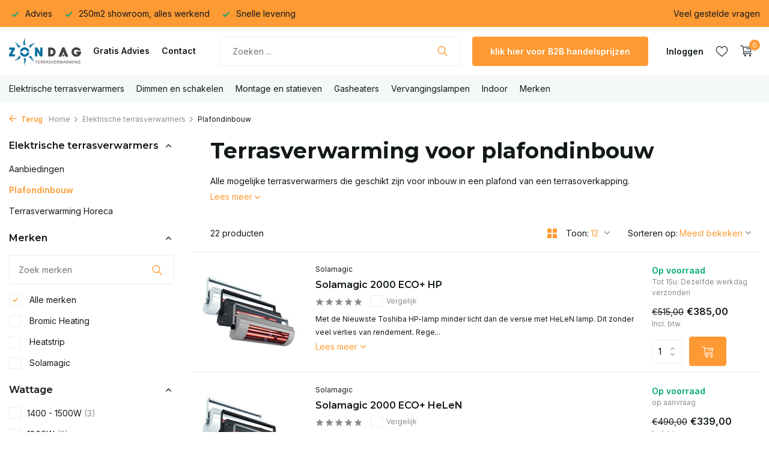

--- FILE ---
content_type: text/html;charset=utf-8
request_url: https://www.terrasverwarming.nl/elektrische-terrasverwarmers/plafondinbouw/?mode=list
body_size: 17089
content:
<!DOCTYPE html>
<html lang="nl">
  <head>
                                                                                                                                                                                                                                                                                                                                                                                                                                                                                                                                                                                                                                                                         
<script type="text/javascript">
   window.dataLayer = window.dataLayer || [];
   dataLayer.push({
                            
      ecomm_pagetype: "category",
      ecomm_category: "Terrasverwarming voor plafondinbouw",
      ecomm_prodid: "138252473,138252451,138252533,138252875,138252700,138252530,138252476,138252890,138252698,138252902,138252743,138252447,138252880,152626798,138252877,138252893,138252452,140465492,138252921,138701892,140465495",
      ecomm_totalvalue: "16023"
                             
             
      });
      
</script>

<script>
// <!-- Google Tag Manager -->
(function(w,d,s,l,i){w[l]=w[l]||[];w[l].push({'gtm.start':
new Date().getTime(),event:'gtm.js'});var f=d.getElementsByTagName(s)[0],
j=d.createElement(s),dl=l!='dataLayer'?'&l='+l:'';j.async=true;j.src=
'https://www.googletagmanager.com/gtm.js?id='+i+dl;f.parentNode.insertBefore(j,f);
})(window,document,'script','dataLayer','GTM-5WLN9CW');
// <!-- End Google Tag Manager -->
</script>
    <meta charset="utf-8"/>
<!-- [START] 'blocks/head.rain' -->
<!--

  (c) 2008-2025 Lightspeed Netherlands B.V.
  http://www.lightspeedhq.com
  Generated: 20-12-2025 @ 18:54:27

-->
<link rel="canonical" href="https://www.terrasverwarming.nl/elektrische-terrasverwarmers/plafondinbouw/"/>
<link rel="next" href="https://www.terrasverwarming.nl/elektrische-terrasverwarmers/plafondinbouw/page2.html"/>
<link rel="alternate" href="https://www.terrasverwarming.nl/index.rss" type="application/rss+xml" title="Nieuwe producten"/>
<meta name="robots" content="noodp,noydir"/>
<meta name="google-site-verification" content="tPPSconHcUprHW9EfFw3f1ewRWnmt5sCNqVaeE0k7cc"/>
<meta name="google-site-verification" content="YjaZjYFMwRX-GihSNIjd_ps5G5msg9xfeo9FrdE8Aew"/>
<meta property="og:url" content="https://www.terrasverwarming.nl/elektrische-terrasverwarmers/plafondinbouw/?source=facebook"/>
<meta property="og:site_name" content="Zondag Terrasverwarming"/>
<meta property="og:title" content="Inbouw terrasverwarmers"/>
<meta property="og:description" content="We hebben een groot assortiment van inbouwheaters. Van eenvoudig tot super exclusief. In onze showroom de merken Bromic, Solamagic, Heatscope en Heatstrip."/>
<script src="https://www.powr.io/powr.js?external-type=lightspeed"></script>
<!--[if lt IE 9]>
<script src="https://cdn.webshopapp.com/assets/html5shiv.js?2025-02-20"></script>
<![endif]-->
<!-- [END] 'blocks/head.rain' -->
    <title>Inbouw terrasverwarmers - Zondag Terrasverwarming</title>
    <meta name="description" content="We hebben een groot assortiment van inbouwheaters. Van eenvoudig tot super exclusief. In onze showroom de merken Bromic, Solamagic, Heatscope en Heatstrip." />
    <meta name="keywords" content="inbouwheater, plafond, inbouw, terrasverwarming" />
    <meta http-equiv="X-UA-Compatible" content="IE=edge">
    <meta name="viewport" content="width=device-width, initial-scale=1.0, maximum-scale=5.0, user-scalable=no">
    <meta name="apple-mobile-web-app-capable" content="yes">
    <meta name="apple-mobile-web-app-status-bar-style" content="black">

    <link rel="shortcut icon" href="https://cdn.webshopapp.com/shops/300890/themes/181626/v/1511753/assets/favicon.ico?20230317081122" type="image/x-icon" />
    <link rel="preconnect" href="https://fonts.gstatic.com" />
    <link rel="dns-prefetch" href="https://fonts.gstatic.com">
    <link rel="preconnect" href="https://fonts.googleapis.com">
		<link rel="dns-prefetch" href="https://fonts.googleapis.com">
		<link rel="preconnect" href="https://ajax.googleapis.com">
		<link rel="dns-prefetch" href="https://ajax.googleapis.com">
		<link rel="preconnect" href="https://cdn.webshopapp.com/">
		<link rel="dns-prefetch" href="https://cdn.webshopapp.com/">
    
                        <link rel="preload" href="https://fonts.googleapis.com/css2?family=Inter:wght@300;400;600&family=Montserrat:wght@600;700&display=swap" as="style" />
    <link rel="preload" href="https://cdn.webshopapp.com/shops/300890/themes/181626/assets/bootstrap-min.css?20250821142427" as="style" />
    <link rel="preload" href="https://cdn.webshopapp.com/shops/300890/themes/181626/assets/owl-carousel-min.css?20250821142427" as="style" />
    <link rel="preload" href="https://cdn.jsdelivr.net/npm/@fancyapps/ui/dist/fancybox.css" as="style" />
    <link rel="preload" href="https://cdn.webshopapp.com/assets/gui-2-0.css?2025-02-20" as="style" />
    <link rel="preload" href="https://cdn.webshopapp.com/assets/gui-responsive-2-0.css?2025-02-20" as="style" />
        	<link rel="preload" href="https://cdn.webshopapp.com/shops/300890/themes/181626/assets/icomoon-light.ttf?20250821142427" as="font" crossorigin>
        <link rel="preload" href="https://cdn.webshopapp.com/shops/300890/themes/181626/assets/style.css?20250821142427" as="style" />
    <link rel="preload" href="https://cdn.webshopapp.com/shops/300890/themes/181626/assets/custom.css?20250821142427" as="style" />
    
    <script src="https://cdn.webshopapp.com/assets/jquery-1-9-1.js?2025-02-20"></script>
            <link rel="preload" href="https://cdn.webshopapp.com/shops/300890/themes/181626/assets/bootstrap-min.js?20250821142427" as="script">
    <link rel="preload" href="https://cdn.webshopapp.com/assets/gui.js?2025-02-20" as="script">
    <link rel="preload" href="https://cdn.webshopapp.com/assets/gui-responsive-2-0.js?2025-02-20" as="script">
    <link rel="preload" href="https://cdn.webshopapp.com/shops/300890/themes/181626/assets/scripts.js?20250821142427" as="script">
    <link rel="preload" href="https://cdn.webshopapp.com/shops/300890/themes/181626/assets/global.js?20250821142427" as="script">
    
    <meta property="og:title" content="Inbouw terrasverwarmers">
<meta property="og:type" content="website"> 
<meta property="og:site_name" content="Zondag Terrasverwarming">
<meta property="og:url" content="https://www.terrasverwarming.nl/">
<meta property="og:image" content="https://cdn.webshopapp.com/shops/300890/themes/181626/assets/share-image.jpg?20250821142427">
<meta name="twitter:title" content="Inbouw terrasverwarmers">
<meta name="twitter:description" content="We hebben een groot assortiment van inbouwheaters. Van eenvoudig tot super exclusief. In onze showroom de merken Bromic, Solamagic, Heatscope en Heatstrip.">
<meta name="twitter:site" content="Zondag Terrasverwarming">
<meta name="twitter:card" content="https://cdn.webshopapp.com/shops/300890/themes/181626/v/2102298/assets/logo.png?20231115094532">
<meta name="twitter:image" content="https://cdn.webshopapp.com/shops/300890/themes/181626/assets/share-image.jpg?20250821142427">
<script type="application/ld+json">
  [
        {
      "@context": "https://schema.org/",
      "@type": "BreadcrumbList",
      "itemListElement":
      [
        {
          "@type": "ListItem",
          "position": 1,
          "item": {
            "@id": "https://www.terrasverwarming.nl/",
            "name": "Home"
          }
        },
                {
          "@type": "ListItem",
          "position": 2,
          "item":	{
            "@id": "https://www.terrasverwarming.nl/elektrische-terrasverwarmers/",
            "name": "Elektrische terrasverwarmers"
          }
        },                {
          "@type": "ListItem",
          "position": 3,
          "item":	{
            "@id": "https://www.terrasverwarming.nl/elektrische-terrasverwarmers/plafondinbouw/",
            "name": "Plafondinbouw"
          }
        }              ]
    },
            {
      "@context": "https://schema.org/",
      "@type": "Organization",
      "url": "https://www.terrasverwarming.nl/",
      "name": "Zondag Terrasverwarming",
      "legalName": "Zondag Terrasverwarming",
      "description": "We hebben een groot assortiment van inbouwheaters. Van eenvoudig tot super exclusief. In onze showroom de merken Bromic, Solamagic, Heatscope en Heatstrip.",
      "logo": "https://cdn.webshopapp.com/shops/300890/themes/181626/v/2102298/assets/logo.png?20231115094532",
      "image": "https://cdn.webshopapp.com/shops/300890/themes/181626/assets/share-image.jpg?20250821142427",
      "contactPoint": {
        "@type": "ContactPoint",
        "contactType": "Customer service",
        "telephone": ""
      },
      "address": {
        "@type": "PostalAddress",
        "streetAddress": "",
        "addressLocality": "",
        "postalCode": "",
        "addressCountry": "NL"
      }
          },
    { 
      "@context": "https://schema.org/", 
      "@type": "WebSite", 
      "url": "https://www.terrasverwarming.nl/", 
      "name": "Zondag Terrasverwarming",
      "description": "We hebben een groot assortiment van inbouwheaters. Van eenvoudig tot super exclusief. In onze showroom de merken Bromic, Solamagic, Heatscope en Heatstrip.",
      "author": [
        {
          "@type": "Organization",
          "url": "https://www.dmws.nl/",
          "name": "DMWS BV",
          "address": {
            "@type": "PostalAddress",
            "streetAddress": "Wilhelmina plein 25",
            "addressLocality": "Eindhoven",
            "addressRegion": "NB",
            "postalCode": "5611 HG",
            "addressCountry": "NL"
          }
        }
      ]
    }      ]
</script>    
    <link rel="stylesheet" href="https://fonts.googleapis.com/css2?family=Inter:wght@300;400;600&family=Montserrat:wght@600;700&display=swap" type="text/css">
    <link rel="stylesheet" href="https://cdn.webshopapp.com/shops/300890/themes/181626/assets/bootstrap-min.css?20250821142427" type="text/css">
    <link rel="stylesheet" href="https://cdn.webshopapp.com/shops/300890/themes/181626/assets/owl-carousel-min.css?20250821142427" type="text/css">
    <link rel="stylesheet" href="https://cdn.jsdelivr.net/npm/@fancyapps/ui/dist/fancybox.css" type="text/css">
    <link rel="stylesheet" href="https://cdn.webshopapp.com/assets/gui-2-0.css?2025-02-20" type="text/css">
    <link rel="stylesheet" href="https://cdn.webshopapp.com/assets/gui-responsive-2-0.css?2025-02-20" type="text/css">
    <link rel="stylesheet" href="https://cdn.webshopapp.com/shops/300890/themes/181626/assets/style.css?20250821142427" type="text/css">
    <link rel="stylesheet" href="https://cdn.webshopapp.com/shops/300890/themes/181626/assets/custom.css?20250821142427" type="text/css">
  </head>
  <body>
    <!-- Google Tag Manager (noscript) --><noscript><iframe src="https://www.googletagmanager.com/ns.html?id=GTM-5WLN9CW"
        height="0" width="0" style="display:none;visibility:hidden"></iframe></noscript><!-- End Google Tag Manager (noscript) --><aside id="cart" class="sidebar d-flex cart palette-bg-white"><div class="heading d-none d-sm-block"><i class="icon-x close"></i><h3>Mijn winkelwagen</h3></div><div class="heading d-sm-none palette-bg-accent-light mobile"><i class="icon-x close"></i><h3>Mijn winkelwagen</h3></div><div class="filledCart d-none"><ul class="list-cart list-inline mb-0 scrollbar"></ul><div class="totals-wrap"><p data-cart="total">Totaal (<span class="length">0</span>) producten<span class="amount">€0,00</span></p><p data-cart="shipping" class="shipping d-none">Order- en verzendkosten<span class="positive"><b>Gratis</b></span></p><p data-cart="vat">BTW<span>€0,00</span></p><p class="free-shipping">Shop nog voor <b class="amount">€59,00</b> en je bestelling wordt <b class="positive">Gratis</b> verzonden!</p><p class="total" data-cart="grand-total"><b>Totaalbedrag</b><span class="grey">Incl. btw</span><span><b>€0,00</b></span></p></div><div class="continue d-flex align-items-center"><a href="https://www.terrasverwarming.nl/cart/" class="button solid cta">Ja, ik wil dit bestellen</a></div></div><p class="emptyCart align-items-center">U heeft geen artikelen in uw winkelwagen...</p><div class="bottom d-none d-sm-block"><div class="payments d-flex justify-content-center flex-wrap dmws-payments"><div class="d-flex align-items-center justify-content-center"><img class="lazy" src="https://cdn.webshopapp.com/shops/300890/themes/181626/assets/lazy-preload.jpg?20250821142427" data-src="https://cdn.webshopapp.com/assets/icon-payment-ideal.png?2025-02-20" alt="iDEAL" height="16" width="37" /></div><div class="d-flex align-items-center justify-content-center"><img class="lazy" src="https://cdn.webshopapp.com/shops/300890/themes/181626/assets/lazy-preload.jpg?20250821142427" data-src="https://cdn.webshopapp.com/assets/icon-payment-mastercard.png?2025-02-20" alt="MasterCard" height="16" width="37" /></div><div class="d-flex align-items-center justify-content-center"><img class="lazy" src="https://cdn.webshopapp.com/shops/300890/themes/181626/assets/lazy-preload.jpg?20250821142427" data-src="https://cdn.webshopapp.com/assets/icon-payment-visa.png?2025-02-20" alt="Visa" height="16" width="37" /></div><div class="d-flex align-items-center justify-content-center"><img class="lazy" src="https://cdn.webshopapp.com/shops/300890/themes/181626/assets/lazy-preload.jpg?20250821142427" data-src="https://cdn.webshopapp.com/assets/icon-payment-mistercash.png?2025-02-20" alt="Bancontact" height="16" width="37" /></div><div class="d-flex align-items-center justify-content-center"><img class="lazy" src="https://cdn.webshopapp.com/shops/300890/themes/181626/assets/lazy-preload.jpg?20250821142427" data-src="https://cdn.webshopapp.com/assets/icon-payment-maestro.png?2025-02-20" alt="Maestro" height="16" width="37" /></div><div class="d-flex align-items-center justify-content-center"><img class="lazy" src="https://cdn.webshopapp.com/shops/300890/themes/181626/assets/lazy-preload.jpg?20250821142427" data-src="https://cdn.webshopapp.com/assets/icon-payment-banktransfer.png?2025-02-20" alt="Bank transfer" height="16" width="37" /></div><div class="d-flex align-items-center justify-content-center"><img class="lazy" src="https://cdn.webshopapp.com/shops/300890/themes/181626/assets/lazy-preload.jpg?20250821142427" data-src="https://cdn.webshopapp.com/assets/icon-payment-belfius.png?2025-02-20" alt="Belfius" height="16" width="37" /></div><div class="d-flex align-items-center justify-content-center"><img class="lazy" src="https://cdn.webshopapp.com/shops/300890/themes/181626/assets/lazy-preload.jpg?20250821142427" data-src="https://cdn.webshopapp.com/assets/icon-payment-kbc.png?2025-02-20" alt="KBC" height="16" width="37" /></div><div class="d-flex align-items-center justify-content-center"><img class="lazy" src="https://cdn.webshopapp.com/shops/300890/themes/181626/assets/lazy-preload.jpg?20250821142427" data-src="https://cdn.webshopapp.com/assets/icon-payment-pin.png?2025-02-20" alt="Pin" height="16" width="37" /></div><div class="d-flex align-items-center justify-content-center"><img class="lazy" src="https://cdn.webshopapp.com/shops/300890/themes/181626/assets/lazy-preload.jpg?20250821142427" data-src="https://cdn.webshopapp.com/assets/icon-payment-cash.png?2025-02-20" alt="Cash" height="16" width="37" /></div><div class="d-flex align-items-center justify-content-center"><img class="lazy" src="https://cdn.webshopapp.com/shops/300890/themes/181626/assets/lazy-preload.jpg?20250821142427" data-src="https://cdn.webshopapp.com/assets/icon-payment-paypal.png?2025-02-20" alt="PayPal" height="16" width="37" /></div><div class="d-flex align-items-center justify-content-center"><img class="lazy" src="https://cdn.webshopapp.com/shops/300890/themes/181626/assets/lazy-preload.jpg?20250821142427" data-src="https://cdn.webshopapp.com/assets/icon-payment-klarnapaylater.png?2025-02-20" alt="Klarna Pay Later" height="16" width="37" /></div></div></div></aside><header id="variant-1" class="d-none d-md-block sticky"><div class="topbar palette-bg-accent-dark"><div class="container"><div class="row align-items-center justify-content-between"><div class="col-6 col-lg-5 col-xl-6"><div class="usp" data-total="3"><div class="list"><div class="item"><i class="icon-check"></i> Advies</div><div class="item"><i class="icon-check"></i> 250m2 showroom, alles werkend</div><div class="item"><i class="icon-check"></i> Snelle levering</div></div></div></div><div class="col-6 col-lg-7 col-xl-6 d-flex justify-content-end right"><div><a href="/service">Veel gestelde vragen</a></div></div></div></div></div><div class="sticky"><div class="overlay palette-bg-black"></div><div class="mainbar palette-bg-white"><div class="container"><div class="row align-items-center justify-content-between"><div class="col-12 d-flex align-items-center justify-content-between"><a href="https://www.terrasverwarming.nl/" title="Exclusieve terrasverwarming van topmerken." class="logo nf"><img src="https://cdn.webshopapp.com/shops/300890/themes/181626/v/2102298/assets/logo.png?20231115094532" alt="Exclusieve terrasverwarming van topmerken." width="150" height="60" /></a><ul class="d-none d-md-block list-inline mb-0 navigation"><li class="list-inline-item "><a class="itemLink" href="https://www.terrasverwarming.nl/service/advies-elektrische-terrasverwarming/" title="Gratis Advies" >Gratis Advies</a></li><li class="list-inline-item "><a class="itemLink" href="https://www.terrasverwarming.nl/service/contact/" title="Contact" >Contact</a></li></ul><form action="https://www.terrasverwarming.nl/search/" method="get" role="search" class="formSearch search-form default"><input type="text" name="q" autocomplete="off" value="" aria-label="Zoeken" placeholder="Zoeken ..." /><i class="icon-x"></i><button type="submit" class="search-btn" title="Zoeken"><i class="icon-search"></i></button><div class="search-results palette-bg-white"><div class="heading">Zoekresultaten voor '<span></span>'</div><ul class="list-inline list-results"></ul><ul class="list-inline list-products"></ul><a href="#" class="all">Bekijk alle resultaten</a></div></form><a href="https://b2b.terrasverwarming.nl/service/handelsprijzen/" class="button">klik hier voor B2B handelsprijzen</a><div class="wrap-cart d-flex align-items-center"><div class="drop-down with-overlay account login"><div class="current"><a href="https://www.terrasverwarming.nl/account/login/" aria-label="Mijn account" class="nf"><span class="d-lg-none"><i class="icon-account"></i></span><span class="d-none d-lg-block">Inloggen</span></a></div><div class="drop shadow d-none d-md-block"><ul class="list-inline mb-0"></ul><div class="d-flex align-items-center justify-content-between"><a href="https://www.terrasverwarming.nl/account/login/" class="button">Inloggen</a><span>Nieuw? <a href="https://www.terrasverwarming.nl/account/register/">Account aanmaken</a></span></div></div></div><div class="drop-down with-overlay account wishlist"><div class="current"><a href="https://www.terrasverwarming.nl/account/login/" aria-label="Verlanglijst" class="nf"><span class="fs0">Verlanglijst</span><i class="icon-wishlist"></i></a></div><div class="drop shadow d-none d-md-block"><h4>Geen producten op verlanglijst...</h4><p>Log in en voeg producten toe door op het <i class="icon-wishlist"></i> icoon te klikken.</p><div class="d-flex align-items-center justify-content-between"><a href="https://www.terrasverwarming.nl/account/login/" class="button">Inloggen</a><span>Nieuw? <a href="https://www.terrasverwarming.nl/account/register/">Account aanmaken</a></span></div></div></div><a href="https://www.terrasverwarming.nl/cart/" class="pos-r cart nf"><i class="icon-cart"></i><span class="count">0</span></a></div></div></div></div></div><div class="menubar palette-bg-light"><div class="container"><div class="row"><div class="col-12"><div class="menu d-none d-md-flex align-items-center default default standard "><ul class="list-inline mb-0"><li class="list-inline-item has-sub"><a href="https://www.terrasverwarming.nl/elektrische-terrasverwarmers/">Elektrische terrasverwarmers</a><ul class="sub palette-bg-white"><li class=""><a href="https://www.terrasverwarming.nl/elektrische-terrasverwarmers/aanbiedingen/">Aanbiedingen</a></li><li class=""><a href="https://www.terrasverwarming.nl/elektrische-terrasverwarmers/plafondinbouw/">Plafondinbouw</a></li><li class=""><a href="https://www.terrasverwarming.nl/elektrische-terrasverwarmers/terrasverwarming-horeca/">Terrasverwarming Horeca</a></li></ul></li><li class="list-inline-item"><a href="https://www.terrasverwarming.nl/dimmen-en-schakelen/">Dimmen en schakelen</a></li><li class="list-inline-item"><a href="https://www.terrasverwarming.nl/montage-en-statieven/">Montage en statieven</a></li><li class="list-inline-item has-sub"><a href="https://www.terrasverwarming.nl/gasheaters/">Gasheaters</a><ul class="sub palette-bg-white"><li class=""><a href="https://www.terrasverwarming.nl/gasheaters/onderdelen-voor-gasheaters/">Onderdelen voor gasheaters</a></li></ul></li><li class="list-inline-item"><a href="https://www.terrasverwarming.nl/vervangingslampen/">Vervangingslampen</a></li><li class="list-inline-item"><a href="https://www.terrasverwarming.nl/indoor/">Indoor</a></li><li class="list-inline-item has-sub"><a href="https://www.terrasverwarming.nl/merken/">Merken</a><ul class="sub palette-bg-white"><li class=""><a href="https://www.terrasverwarming.nl/merken/teleco/">Teleco</a></li><li class=""><a href="https://www.terrasverwarming.nl/merken/heatscope/">Heatscope</a></li></ul></li></ul></div></div></div></div></div></div><div class="spacetop"></div></header><header id="mobile-variant-4" class="d-md-none mobile-header sticky"><div class="overlay palette-bg-black"></div><div class="top shadow palette-bg-white"><div class="container"><div class="row"><div class="col-12 d-flex align-items-center justify-content-between"><div class="d-md-none mobile-menu"><i class="icon-menu"></i><div class="menu-wrapper"><div class="d-flex align-items-center justify-content-between heading palette-bg-white"><span>Menu</span><i class="icon-x"></i></div><ul class="list-inline mb-0 palette-bg-white"><li><a href="https://www.terrasverwarming.nl/service/advies-elektrische-terrasverwarming/" title="Gratis Advies" >Gratis Advies</a></li><li><a href="https://www.terrasverwarming.nl/service/contact/" title="Contact" >Contact</a></li><li class="link"><a href="https://b2b.terrasverwarming.nl/service/handelsprijzen/">klik hier voor B2B handelsprijzen</a></li><li class="categories images"><a href="https://www.terrasverwarming.nl/catalog/" data-title="categorieën">Categorieën</a><div class="back">Terug naar <span></span></div><ul><li class="has-sub "><a href="https://www.terrasverwarming.nl/elektrische-terrasverwarmers/" class="nf" data-title="elektrische terrasverwarmers">Elektrische terrasverwarmers<i class="icon-chevron-down"></i></a><ul class="sub"><li class=""><a href="https://www.terrasverwarming.nl/elektrische-terrasverwarmers/aanbiedingen/" data-title="aanbiedingen">Aanbiedingen</a></li><li class=""><a href="https://www.terrasverwarming.nl/elektrische-terrasverwarmers/plafondinbouw/" data-title="plafondinbouw">Plafondinbouw</a></li><li class=""><a href="https://www.terrasverwarming.nl/elektrische-terrasverwarmers/terrasverwarming-horeca/" data-title="terrasverwarming horeca">Terrasverwarming Horeca</a></li></ul></li><li class=""><a href="https://www.terrasverwarming.nl/dimmen-en-schakelen/" class="nf" data-title="dimmen en schakelen">Dimmen en schakelen</a></li><li class=""><a href="https://www.terrasverwarming.nl/montage-en-statieven/" class="nf" data-title="montage en statieven">Montage en statieven</a></li><li class="has-sub "><a href="https://www.terrasverwarming.nl/gasheaters/" class="nf" data-title="gasheaters">Gasheaters<i class="icon-chevron-down"></i></a><ul class="sub"><li class=""><a href="https://www.terrasverwarming.nl/gasheaters/onderdelen-voor-gasheaters/" data-title="onderdelen voor gasheaters">Onderdelen voor gasheaters</a></li></ul></li><li class=""><a href="https://www.terrasverwarming.nl/vervangingslampen/" class="nf" data-title="vervangingslampen">Vervangingslampen</a></li><li class=""><a href="https://www.terrasverwarming.nl/indoor/" class="nf" data-title="indoor">Indoor</a></li><li class="has-sub "><a href="https://www.terrasverwarming.nl/merken/" class="nf" data-title="merken">Merken<i class="icon-chevron-down"></i></a><ul class="sub"><li class=""><a href="https://www.terrasverwarming.nl/merken/teleco/" data-title="teleco">Teleco</a></li><li class=""><a href="https://www.terrasverwarming.nl/merken/heatscope/" data-title="heatscope">Heatscope</a></li></ul></li></ul></li></ul></div></div><a href="https://www.terrasverwarming.nl/" title="Exclusieve terrasverwarming van topmerken." class="logo nf"><img src="https://cdn.webshopapp.com/shops/300890/themes/181626/v/2102298/assets/logo.png?20231115094532" alt="Exclusieve terrasverwarming van topmerken." width="150" height="60" /></a><div class="wrap-cart d-flex align-items-center"><div class="drop-down with-overlay account login"><div class="current"><a href="https://www.terrasverwarming.nl/account/login/" aria-label="Mijn account" class="nf"><span class="d-lg-none"><i class="icon-account"></i></span><span class="d-none d-lg-block">Inloggen</span></a></div><div class="drop shadow d-none d-md-block"><ul class="list-inline mb-0"></ul><div class="d-flex align-items-center justify-content-between"><a href="https://www.terrasverwarming.nl/account/login/" class="button">Inloggen</a><span>Nieuw? <a href="https://www.terrasverwarming.nl/account/register/">Account aanmaken</a></span></div></div></div><div class="drop-down with-overlay account wishlist"><div class="current"><a href="https://www.terrasverwarming.nl/account/login/" aria-label="Verlanglijst" class="nf"><span class="fs0">Verlanglijst</span><i class="icon-wishlist"></i></a></div><div class="drop shadow d-none d-md-block"><h4>Geen producten op verlanglijst...</h4><p>Log in en voeg producten toe door op het <i class="icon-wishlist"></i> icoon te klikken.</p><div class="d-flex align-items-center justify-content-between"><a href="https://www.terrasverwarming.nl/account/login/" class="button">Inloggen</a><span>Nieuw? <a href="https://www.terrasverwarming.nl/account/register/">Account aanmaken</a></span></div></div></div><a href="https://www.terrasverwarming.nl/cart/" class="pos-r cart nf"><i class="icon-cart"></i><span class="count">0</span></a></div></div></div></div></div><div class="sub palette-bg-light"><div class="container"><div class="row align-items-center justify-content-between"><div class="col-12"><div class="search-m big"></div><div class="usp" data-total="3"><div class="list"><div class="item"><i class="icon-check"></i> Advies</div><div class="item"><i class="icon-check"></i> 250m2 showroom, alles werkend</div><div class="item"><i class="icon-check"></i> Snelle levering</div></div></div></div></div></div></div></header><nav class="breadcrumbs"><div class="container"><div class="row"><div class="col-12"><ol class="d-flex align-items-center flex-wrap"><li class="accent"><a href="javascript: history.go(-1)"><i class="icon-arrow"></i> Terug</a></li><li class="item icon"><a href="https://www.terrasverwarming.nl/">Home <i class="icon-chevron-down"></i></a></li><li class="item icon"><a href="https://www.terrasverwarming.nl/elektrische-terrasverwarmers/">Elektrische terrasverwarmers <i class="icon-chevron-down"></i></a></li><li class="item">Plafondinbouw</li></ol></div></div></div></nav><article id="collection"><div class="container"><div class="row"><div class="d-lg-block col-12 col-lg-3"><div class="filter-wrap"><form action="https://www.terrasverwarming.nl/elektrische-terrasverwarmers/plafondinbouw/" method="get" id="filter_form" class=" more-top"><input type="hidden" name="mode" value="list" id="filter_form_mode" /><input type="hidden" name="limit" value="21" id="filter_form_limit" /><input type="hidden" name="sort" value="popular" id="filter_form_sort" /><input type="hidden" name="max" value="2500" id="filter_form_max" /><input type="hidden" name="min" value="0" id="filter_form_min" /><div class="d-flex align-items-center justify-content-between d-lg-none heading palette-bg-accent-light"><span>Filters</span><i class="icon-x"></i></div><div id="dmws-filter"><div class="filter categories" data-limit="7"><h4>Elektrische terrasverwarmers <i class="icon-chevron-down"></i></h4><div><ul><li><a href="https://www.terrasverwarming.nl/elektrische-terrasverwarmers/aanbiedingen/">Aanbiedingen</a></li><li class="current"><a href="https://www.terrasverwarming.nl/elektrische-terrasverwarmers/plafondinbouw/">Plafondinbouw</a></li><li><a href="https://www.terrasverwarming.nl/elektrische-terrasverwarmers/terrasverwarming-horeca/">Terrasverwarming Horeca</a></li></ul></div></div><div class="filter brand" data-filter="Merken"><h4>Merken <i class="icon-chevron-down"></i></h4><div><div class="brands-search" data-url="https://www.terrasverwarming.nl/elektrische-terrasverwarmers/plafondinbouw/?mode=list"><i class="icon-search"></i><input type="text" placeholder="Zoek merken" class="exclude"><div class="results scrollbar"><ul></ul></div></div><ul><li class="allBrands"><label for="filter_0"><input type="radio" id="filter_0" name="brand" value="0" checked><span class="checkbox"></span><i class="icon-check"></i> Alle merken</label></li><li class=""><label for="filter_4561886"><input type="radio" id="filter_4561886" name="brand" value="4561886" ><span class="checkbox"></span><i class="icon-check"></i> Bromic Heating</label></li><li class=""><label for="filter_4561891"><input type="radio" id="filter_4561891" name="brand" value="4561891" ><span class="checkbox"></span><i class="icon-check"></i> Heatstrip</label></li><li class=""><label for="filter_4561880"><input type="radio" id="filter_4561880" name="brand" value="4561880" ><span class="checkbox"></span><i class="icon-check"></i> Solamagic</label></li></ul></div></div><div class="filter" data-filter="Wattage"><h4>Wattage <i class="icon-chevron-down"></i></h4><div><ul><li><label for="filter_844054"><input type="checkbox" id="filter_844054" name="filter[]" value="844054" ><span class="checkbox"></span><i class="icon-check"></i>1400 - 1500W <span class="count">(3)</span></label></li><li><label for="filter_844056"><input type="checkbox" id="filter_844056" name="filter[]" value="844056" ><span class="checkbox"></span><i class="icon-check"></i>1800W <span class="count">(2)</span></label></li><li><label for="filter_844057"><input type="checkbox" id="filter_844057" name="filter[]" value="844057" ><span class="checkbox"></span><i class="icon-check"></i>2000W <span class="count">(2)</span></label></li><li><label for="filter_844059"><input type="checkbox" id="filter_844059" name="filter[]" value="844059" ><span class="checkbox"></span><i class="icon-check"></i>2300-2400W <span class="count">(4)</span></label></li><li><label for="filter_844060"><input type="checkbox" id="filter_844060" name="filter[]" value="844060" ><span class="checkbox"></span><i class="icon-check"></i>2500-2900W <span class="count">(2)</span></label></li><li><label for="filter_844064"><input type="checkbox" id="filter_844064" name="filter[]" value="844064" ><span class="checkbox"></span><i class="icon-check"></i>&gt; 3000W <span class="count">(5)</span></label></li></ul></div></div><div class="filter" data-filter="Montagewijze"><h4>Montagewijze <i class="icon-chevron-down"></i></h4><div><ul><li><label for="filter_844143"><input type="checkbox" id="filter_844143" name="filter[]" value="844143" ><span class="checkbox"></span><i class="icon-check"></i>Wandmontage <span class="count">(11)</span></label></li><li><label for="filter_844145"><input type="checkbox" id="filter_844145" name="filter[]" value="844145" ><span class="checkbox"></span><i class="icon-check"></i>Plafondmontage <span class="count">(11)</span></label></li><li><label for="filter_844147"><input type="checkbox" id="filter_844147" name="filter[]" value="844147" ><span class="checkbox"></span><i class="icon-check"></i>Plafond-inbouw <span class="count">(21)</span></label></li></ul></div></div><div class="filter" data-filter="IR-type / Lichtafgifte"><h4>IR-type / Lichtafgifte <i class="icon-chevron-down"></i></h4><div><ul><li><label for="filter_852678"><input type="checkbox" id="filter_852678" name="filter[]" value="852678" ><span class="checkbox"></span><i class="icon-check"></i>IR-A, normaal  <span class="count">(2)</span></label></li><li><label for="filter_852679"><input type="checkbox" id="filter_852679" name="filter[]" value="852679" ><span class="checkbox"></span><i class="icon-check"></i>IR-A, gereduceerd <span class="count">(4)</span></label></li><li><label for="filter_852680"><input type="checkbox" id="filter_852680" name="filter[]" value="852680" ><span class="checkbox"></span><i class="icon-check"></i>IR-B, zeer weinig <span class="count">(3)</span></label></li><li><label for="filter_852681"><input type="checkbox" id="filter_852681" name="filter[]" value="852681" ><span class="checkbox"></span><i class="icon-check"></i>IR-C, geen licht <span class="count">(4)</span></label></li></ul></div></div></div></form></div></div><div class="col-12 col-lg-9"><div class="content-wrap"><h1 class="h1">Terrasverwarming voor plafondinbouw</h1><div class="content"><div class="intro">Alle mogelijke terrasverwarmers die geschikt zijn voor inbouw in een plafond van een terrasoverkapping.</div><div class="link">Lees meer <i class="icon-chevron-down"></i></div><div class="d-none"><h2 class="western">Inbouw heater voor een overkapping</h2><p align="left">De mooiste manier om een terrasverwarmer voor een overkapping zoals bijvoorbeeld een overdekte veranda te plaatsen, is door deze in te bouwen in het plafond. Omdat op deze manier niet alleen de elektrische heater zelf maar ook de aansluiting weggewerkt wordt, ontstaat er een strak resultaat zonder storende bedrading. Een ander voordeel van een <a href="https://www.terrasverwarming.nl/elektrische-terrasverwarmers/plafondinbouw/"><span style="color: #1155cc;"><u>inbouwheater</u></span></a> is dat deze, in tegenstelling tot een vrijstaande terrasverwarmer, nooit in de weg staat. Inbouw terrasverwarming is dus ideaal als heater op een terras met weinig ruimte maar is ook voor grote oppervlakken zeer geschikt.</p><p align="left">Wanneer u kiest voor een inbouw terrasverwarmer die elektrisch is, raden wij u aan voor het verbouwen of aanleggen van uw overkapping rekening mee te houden. De positie van de stralers is namelijk zeer belangrijk voor een goed resultaat en u wilt daarnaast uiteraard ook dat er voldoende vermogen en de juiste aansluiting beschikbaar is voor uw elektrische terrasverwarming. Uiteraard staan onze ervaren medewerkers voor u klaar om u te voorzien van <a href="https://www.terrasverwarming.nl/service/advies-elektrische-terrasverwarming/"><span style="color: #1155cc;"><u>deskundig advies</u></span></a> zodat u straks kunt geniet van een optimaal verwarmd terras.</p><h3>Waarom terrasverwarming inbouwen niet alleen mooi maar ook goed is.</h3><p>Elektrische plafondinbouw terrasverwarming is bij een overdekte veranda ideaal. Terrasverwarming hangt altijd het best midden boven de plek die je wilt verwarmen. Wanneer de mogelijkheid bestaat om een terrasverwarmer in te bouwen op zo’n plek sla je twee vliegen in één klap. Een mooier weggewerkte oplossing dan terrasverwarming inbouwen bestaat niet. Omdat je ook de elektrische aansluiting boven het plafond kunt wegwerken is er zowat niets te zien.  Ze staan ook nooit in de weg zoals dat bij vrijstaande terrasverwarmers het geval is. Plafondinbouw is dus ook zeer geschikt voor het verwarmen van kleinere oppervlakken of terrassen waar slechts beperkte ruimte is. Maar ook voor hele grote terrassen.</p><h3>Waar moet je bij inbouw van terrasverwarming rekening houden?</h3><p>Fabrikanten van terrasverwarmers voor plafondinbouw hebben natuurlijk inbouwvoorschriften. Helaas zijn deze vaak heel simpel opgesteld. Vaak lijkt het of inbouw in uw situatie helemaal niet mogelijk is. Dat kan natuurlijk zo zijn, maar in veel gevallen zijn de richtlijnen voor de inbouw van terrasverwarmers voor interpretatie vatbaar. Daarin zijn wij gespecialiseerd. Vraag daarom altijd advies aan ons. Vaak hebben we een hele creatieve manier om terrasverwarmers voor plafondinbouw toch volkomen veilig te plaatsen. Zelfs als plafondinbouw elektrische terrasverwarming en de voorschriften daarvoor onwerkbaar lijken te zijn.</p><h3>Bezoek de showroom en ontvang een passend advies</h3><p>Met meer dan 30 jaar aan ervaring op het gebied van elektrische terrasverwarming weten wij als geen ander wat voor soort verwarming het beste in uw situatie past. Benieuwd naar de mogelijkheden? Kom langs bij onze ruim opgezette showroom of stel uw vragen telefonisch via ons telefoonnummer +31 (0)73 205 30 90. U kunt ons ook een <a href="/cdn-cgi/l/email-protection#630a0d050c231706111102101506111402110e0a0d044d0d0f5c101601090600175e064e0e020a0f465153150a0243060f060817110a10000b06431706111102101506111402110e0a0d04">e-mailtje sturen</a>.</p></div><div class="d-none link less">Lees minder <i class="icon-chevron-down"></i></div></div><div class="results-actions d-flex align-items-center justify-content-between"><div class="d-lg-none showFilter"><div class="button cta solid d-flex align-items-center"><i class="icon-lines"></i> Filter</div></div><div class="results">22 producten</div><div class="actions d-flex align-items-center"><a href="https://www.terrasverwarming.nl/elektrische-terrasverwarmers/plafondinbouw/" class="mode grid" aria-label="Grid"><i class="icon-grid"></i></a><form action="https://www.terrasverwarming.nl/elektrische-terrasverwarmers/plafondinbouw/" method="get" class="form-sort d-flex" id="sort_form"><div class="limit d-flex align-items-center"><label for="limit">Toon:</label><select id="limit" name="limit"><option value="12">12</option><option value="24">24</option><option value="36">36</option><option value="72">72</option></select></div><div class="sort d-flex align-items-center"><label for="sort">Sorteren op:</label><select id="sortselect" name="sort"><option value="sort-by" selected disabled>Sorteren op</option><option value="default">Standaard</option><option value="popular" selected="selected">Meest bekeken</option><option value="newest">Nieuwste producten</option><option value="lowest">Laagste prijs</option><option value="highest">Hoogste prijs</option><option value="asc">Naam oplopend</option><option value="desc">Naam aflopend</option></select></div></form></div></div></div><div class="products-wrap"><div class="row products"><div class="col-12 product list d-block d-md-flex justify-content-between" data-url="https://www.terrasverwarming.nl/solamagic-2000-eco-hp.html"><div class="image-wrap d-flex justify-content-center"><a href="https://www.terrasverwarming.nl/solamagic-2000-eco-hp.html" title="Solamagic Solamagic 2000 ECO+ HP" class="nf"><img 
           alt="Solamagic Solamagic 2000 ECO+ HP"
           title="Solamagic Solamagic 2000 ECO+ HP"
           class="lazy"
           src="https://cdn.webshopapp.com/shops/300890/themes/181626/assets/lazy-preload.jpg?20250821142427"
           data-src="https://cdn.webshopapp.com/shops/300890/files/413815250/160x160x2/solamagic-solamagic-2000-eco-hp.jpg"
           data-srcset="https://cdn.webshopapp.com/shops/300890/files/413815250/160x160x2/solamagic-solamagic-2000-eco-hp.jpg 1x, https://cdn.webshopapp.com/shops/300890/files/413815250/320x320x2/solamagic-solamagic-2000-eco-hp.jpg 2x"
           data-sizes="160w"
           width="160"
           height="160"
         /></a></div><div class="details"><a href="https://www.terrasverwarming.nl/brands/solamagic/" class="brand">Solamagic</a><a href="https://www.terrasverwarming.nl/solamagic-2000-eco-hp.html" title="Solamagic Solamagic 2000 ECO+ HP" class="h4">Solamagic 2000 ECO+ HP</a><div class="meta d-flex"><div class="stars"><i class="icon-star"></i><i class="icon-star"></i><i class="icon-star"></i><i class="icon-star"></i><i class="icon-star"></i></div><div class="check d-none d-sm-block"><label for="add-compare-138252473" class="compare d-flex align-center"><input class="compare-check" id="add-compare-138252473" type="checkbox" value="" data-add-url="https://www.terrasverwarming.nl/compare/add/273484373/" data-del-url="https://www.terrasverwarming.nl/compare/delete/273484373/" data-id="138252473" ><span class="checkmark"></span><i class="icon-check"></i> Vergelijk
          </label></div></div><div class="d-none d-sm-block"><p>Met de Nieuwste Toshiba HP-lamp  minder licht dan de versie met HeLeN lamp. Dit zonder veel verlies van rendement.  Rege...</p><div class="link">Lees meer <i class="icon-chevron-down"></i></div><p class="d-none d-sm-block hidden">Met de Nieuwste Toshiba HP-lamp  minder licht dan de versie met HeLeN lamp. Dit zonder veel verlies van rendement.  Regenbestendig (IP24).</p><div class="d-none link less">Lees minder <i class="icon-chevron-down"></i></div></div><div class="d-sm-none"><p>Met de Nieuwste Toshiba H...</p></div></div><div class="overview"><div class="stock d-flex flex-column justify-content-center"><div class="inventory instock">Op voorraad</div><div class="shipment"></div></div><div class="prices"><span class="old-price">€515,00</span><span class="price">€385,00 </span><span class="vat">Incl. btw</span></div><div class="d-flex align-items-center form-wrap"><form action="https://www.terrasverwarming.nl/cart/add/273484373/" id="product_configure_form_138252473" method="post" class="d-flex align-items-center"><label class="d-none" for="qty-138252473">Aantal</label><input type="number" name="138252473" data-field="quantity" value="1" min="0" id="qty-138252473" pattern="[0-9]*" inputmode="numeric" /><a href="javascript:;" onclick="$('#product_configure_form_138252473').submit();" class="button cta solid" aria-label="Toevoegen"><i class="icon-cart"></i></a></form><a href="https://www.terrasverwarming.nl/account/" class="add-to-wishlist" aria-label="Verlanglijst"><i class="icon-wishlist"></i></a></div></div></div><div class="col-12 product list d-block d-md-flex justify-content-between" data-url="https://www.terrasverwarming.nl/solamagic-2000-eco.html"><div class="image-wrap d-flex justify-content-center"><a href="https://www.terrasverwarming.nl/solamagic-2000-eco.html" title="Solamagic Solamagic 2000 ECO+ HeLeN" class="nf"><img 
           alt="Solamagic Solamagic 2000 ECO+ HeLeN"
           title="Solamagic Solamagic 2000 ECO+ HeLeN"
           class="lazy"
           src="https://cdn.webshopapp.com/shops/300890/themes/181626/assets/lazy-preload.jpg?20250821142427"
           data-src="https://cdn.webshopapp.com/shops/300890/files/413815140/160x160x2/solamagic-solamagic-2000-eco-helen.jpg"
           data-srcset="https://cdn.webshopapp.com/shops/300890/files/413815140/160x160x2/solamagic-solamagic-2000-eco-helen.jpg 1x, https://cdn.webshopapp.com/shops/300890/files/413815140/320x320x2/solamagic-solamagic-2000-eco-helen.jpg 2x"
           data-sizes="160w"
           width="160"
           height="160"
         /></a></div><div class="details"><a href="https://www.terrasverwarming.nl/brands/solamagic/" class="brand">Solamagic</a><a href="https://www.terrasverwarming.nl/solamagic-2000-eco.html" title="Solamagic Solamagic 2000 ECO+ HeLeN" class="h4">Solamagic 2000 ECO+ HeLeN</a><div class="meta d-flex"><div class="stars"><i class="icon-star"></i><i class="icon-star"></i><i class="icon-star"></i><i class="icon-star"></i><i class="icon-star"></i></div><div class="check d-none d-sm-block"><label for="add-compare-138252451" class="compare d-flex align-center"><input class="compare-check" id="add-compare-138252451" type="checkbox" value="" data-add-url="https://www.terrasverwarming.nl/compare/add/273484329/" data-del-url="https://www.terrasverwarming.nl/compare/delete/273484329/" data-id="138252451" ><span class="checkmark"></span><i class="icon-check"></i> Vergelijk
          </label></div></div><div class="d-none d-sm-block"><p>Deze Solamagic is regenbestendig (IP24). De behuizing is in kleur gecoat aluminium.  v.v. ophangbeugel en 1,8M hittebest...</p><div class="link">Lees meer <i class="icon-chevron-down"></i></div><p class="d-none d-sm-block hidden">Deze Solamagic is regenbestendig (IP24). De behuizing is in kleur gecoat aluminium.  v.v. ophangbeugel en 1,8M hittebestendig aansluitsnoer met stekker.</p><div class="d-none link less">Lees minder <i class="icon-chevron-down"></i></div></div><div class="d-sm-none"><p>Deze Solamagic is regenbe...</p></div></div><div class="overview"><div class="stock d-flex flex-column justify-content-center"><div class="inventory instock">Op voorraad</div><div class="shipment"></div></div><div class="prices"><span class="old-price">€490,00</span><span class="price">€339,00 </span><span class="vat">Incl. btw</span></div><div class="d-flex align-items-center form-wrap"><form action="https://www.terrasverwarming.nl/cart/add/273484329/" id="product_configure_form_138252451" method="post" class="d-flex align-items-center"><label class="d-none" for="qty-138252451">Aantal</label><input type="number" name="138252451" data-field="quantity" value="1" min="0" id="qty-138252451" pattern="[0-9]*" inputmode="numeric" /><a href="javascript:;" onclick="$('#product_configure_form_138252451').submit();" class="button cta solid" aria-label="Toevoegen"><i class="icon-cart"></i></a></form><a href="https://www.terrasverwarming.nl/account/" class="add-to-wishlist" aria-label="Verlanglijst"><i class="icon-wishlist"></i></a></div></div></div><div class="col-12 product list d-block d-md-flex justify-content-between" data-url="https://www.terrasverwarming.nl/solamagic-s3-2500w-inbouwset-luxe.html"><div class="image-wrap d-flex justify-content-center"><a href="https://www.terrasverwarming.nl/solamagic-s3-2500w-inbouwset-luxe.html" title="Solamagic Solamagic S3 2500W inbouwset LUXE" class="nf"><img 
           alt="Solamagic Solamagic S3 2500W inbouwset LUXE"
           title="Solamagic Solamagic S3 2500W inbouwset LUXE"
           class="lazy"
           src="https://cdn.webshopapp.com/shops/300890/themes/181626/assets/lazy-preload.jpg?20250821142427"
           data-src="https://cdn.webshopapp.com/shops/300890/files/413815483/160x160x2/solamagic-solamagic-s3-2500w-inbouwset-luxe.jpg"
           data-srcset="https://cdn.webshopapp.com/shops/300890/files/413815483/160x160x2/solamagic-solamagic-s3-2500w-inbouwset-luxe.jpg 1x, https://cdn.webshopapp.com/shops/300890/files/413815483/320x320x2/solamagic-solamagic-s3-2500w-inbouwset-luxe.jpg 2x"
           data-sizes="160w"
           width="160"
           height="160"
         /></a></div><div class="details"><a href="https://www.terrasverwarming.nl/brands/solamagic/" class="brand">Solamagic</a><a href="https://www.terrasverwarming.nl/solamagic-s3-2500w-inbouwset-luxe.html" title="Solamagic Solamagic S3 2500W inbouwset LUXE" class="h4">Solamagic S3 2500W inbouwset LUXE</a><div class="meta d-flex"><div class="stars"><i class="icon-star"></i><i class="icon-star"></i><i class="icon-star"></i><i class="icon-star"></i><i class="icon-star"></i></div><div class="check d-none d-sm-block"><label for="add-compare-138252533" class="compare d-flex align-center"><input class="compare-check" id="add-compare-138252533" type="checkbox" value="" data-add-url="https://www.terrasverwarming.nl/compare/add/273484462/" data-del-url="https://www.terrasverwarming.nl/compare/delete/273484462/" data-id="138252533" ><span class="checkmark"></span><i class="icon-check"></i> Vergelijk
          </label></div></div><div class="d-none d-sm-block"><p>Inbouwset S3 zonder zichtbare schroeven. Draaibaar 20 graden naar beide zijden. Benodigde Inbouwdiepte slechts 10 cm! Su...</p><div class="link">Lees meer <i class="icon-chevron-down"></i></div><p class="d-none d-sm-block hidden">Inbouwset S3 zonder zichtbare schroeven. Draaibaar 20 graden naar beide zijden. Benodigde Inbouwdiepte slechts 10 cm! Super krachtig, weinig licht!</p><div class="d-none link less">Lees minder <i class="icon-chevron-down"></i></div></div><div class="d-sm-none"><p>Inbouwset S3 zonder zicht...</p></div></div><div class="overview"><div class="stock d-flex flex-column justify-content-center"><div class="inventory instock">Op voorraad</div><div class="shipment"></div></div><div class="prices"><span class="price">€1.399,00 </span><span class="vat">Incl. btw</span></div><div class="d-flex align-items-center form-wrap"><form action="https://www.terrasverwarming.nl/cart/add/273484462/" id="product_configure_form_138252533" method="post" class="d-flex align-items-center"><label class="d-none" for="qty-138252533">Aantal</label><input type="number" name="138252533" data-field="quantity" value="1" min="0" id="qty-138252533" pattern="[0-9]*" inputmode="numeric" /><a href="javascript:;" onclick="$('#product_configure_form_138252533').submit();" class="button cta solid" aria-label="Toevoegen"><i class="icon-cart"></i></a></form><a href="https://www.terrasverwarming.nl/account/" class="add-to-wishlist" aria-label="Verlanglijst"><i class="icon-wishlist"></i></a></div></div></div><span class="col-12 usp-collectionpage palette-bg-light"><ul class="list-inline mb-0"><li class="list-inline-item"><i class="icon-check"></i> Advies</li><li class="list-inline-item"><i class="icon-check"></i> 250m2 showroom, alles werkend</li><li class="list-inline-item"><i class="icon-check"></i> Snelle levering</li></ul></span><div class="col-12 product list d-block d-md-flex justify-content-between" data-url="https://www.terrasverwarming.nl/heatstrip-elegance-138252875.html"><div class="image-wrap d-flex justify-content-center"><a href="https://www.terrasverwarming.nl/heatstrip-elegance-138252875.html" title="Heatstrip Heatstrip Elegance" class="nf"><img 
           alt="Heatstrip Heatstrip Elegance"
           title="Heatstrip Heatstrip Elegance"
           class="lazy"
           src="https://cdn.webshopapp.com/shops/300890/themes/181626/assets/lazy-preload.jpg?20250821142427"
           data-src="https://cdn.webshopapp.com/shops/300890/files/413816498/160x160x2/heatstrip-heatstrip-elegance.jpg"
           data-srcset="https://cdn.webshopapp.com/shops/300890/files/413816498/160x160x2/heatstrip-heatstrip-elegance.jpg 1x, https://cdn.webshopapp.com/shops/300890/files/413816498/320x320x2/heatstrip-heatstrip-elegance.jpg 2x"
           data-sizes="160w"
           width="160"
           height="160"
         /></a></div><div class="details"><a href="https://www.terrasverwarming.nl/brands/heatstrip/" class="brand">Heatstrip</a><a href="https://www.terrasverwarming.nl/heatstrip-elegance-138252875.html" title="Heatstrip Heatstrip Elegance" class="h4">Heatstrip Elegance</a><div class="meta d-flex"><div class="stars"><i class="icon-star"></i><i class="icon-star"></i><i class="icon-star"></i><i class="icon-star"></i><i class="icon-star"></i></div><div class="check d-none d-sm-block"><label for="add-compare-138252875" class="compare d-flex align-center"><input class="compare-check" id="add-compare-138252875" type="checkbox" value="" data-add-url="https://www.terrasverwarming.nl/compare/add/273485048/" data-del-url="https://www.terrasverwarming.nl/compare/delete/273485048/" data-id="138252875" ><span class="checkmark"></span><i class="icon-check"></i> Vergelijk
          </label></div></div><div class="d-none d-sm-block"><p>Heatstrip Elegance terrasverwarmers. In deze uitvoering zonder afstandsbediening.  De elegance is altijd wit en is er in...</p><div class="link">Lees meer <i class="icon-chevron-down"></i></div><p class="d-none d-sm-block hidden">Heatstrip Elegance terrasverwarmers. In deze uitvoering zonder afstandsbediening.  De elegance is altijd wit en is er in vermogens van 1800, 2400 en 3600W</p><div class="d-none link less">Lees minder <i class="icon-chevron-down"></i></div></div><div class="d-sm-none"><p>Heatstrip Elegance terras...</p></div></div><div class="overview"><div class="stock d-flex flex-column justify-content-center"><div class="inventory instock">Op voorraad</div><div class="shipment"></div></div><div class="prices"><span class="price">€599,00 </span><span class="vat">Incl. btw</span></div><div class="d-flex align-items-center form-wrap"><form action="https://www.terrasverwarming.nl/cart/add/273485048/" id="product_configure_form_138252875" method="post" class="d-flex align-items-center"><label class="d-none" for="qty-138252875">Aantal</label><input type="number" name="138252875" data-field="quantity" value="1" min="0" id="qty-138252875" pattern="[0-9]*" inputmode="numeric" /><a href="javascript:;" onclick="$('#product_configure_form_138252875').submit();" class="button cta solid" aria-label="Toevoegen"><i class="icon-cart"></i></a></form><a href="https://www.terrasverwarming.nl/account/" class="add-to-wishlist" aria-label="Verlanglijst"><i class="icon-wishlist"></i></a></div></div></div><div class="col-12 product list d-block d-md-flex justify-content-between" data-url="https://www.terrasverwarming.nl/bromic-platinum-electric-3400.html"><div class="image-wrap d-flex justify-content-center"><a href="https://www.terrasverwarming.nl/bromic-platinum-electric-3400.html" title="Bromic Heating Bromic Platinum Electric 3400" class="nf"><img 
           alt="Bromic Heating Bromic Platinum Electric 3400"
           title="Bromic Heating Bromic Platinum Electric 3400"
           class="lazy"
           src="https://cdn.webshopapp.com/shops/300890/themes/181626/assets/lazy-preload.jpg?20250821142427"
           data-src="https://cdn.webshopapp.com/shops/300890/files/413815927/160x160x2/bromic-heating-bromic-platinum-electric-3400.jpg"
           data-srcset="https://cdn.webshopapp.com/shops/300890/files/413815927/160x160x2/bromic-heating-bromic-platinum-electric-3400.jpg 1x, https://cdn.webshopapp.com/shops/300890/files/413815927/320x320x2/bromic-heating-bromic-platinum-electric-3400.jpg 2x"
           data-sizes="160w"
           width="160"
           height="160"
         /></a></div><div class="details"><a href="https://www.terrasverwarming.nl/brands/bromic-heating/" class="brand">Bromic Heating</a><a href="https://www.terrasverwarming.nl/bromic-platinum-electric-3400.html" title="Bromic Heating Bromic Platinum Electric 3400" class="h4">Bromic Platinum Electric 3400</a><div class="meta d-flex"><div class="stars"><i class="icon-star"></i><i class="icon-star"></i><i class="icon-star"></i><i class="icon-star"></i><i class="icon-star"></i></div><div class="check d-none d-sm-block"><label for="add-compare-138252700" class="compare d-flex align-center"><input class="compare-check" id="add-compare-138252700" type="checkbox" value="" data-add-url="https://www.terrasverwarming.nl/compare/add/273484693/" data-del-url="https://www.terrasverwarming.nl/compare/delete/273484693/" data-id="138252700" ><span class="checkmark"></span><i class="icon-check"></i> Vergelijk
          </label></div></div><div class="d-none d-sm-block"><p>Topmodel van Bromic. Met wit of zwart glas leverbaar. Geeft geen licht, gloeit iets op achter het glas<br />
Is in te bouwen ...</p><div class="link">Lees meer <i class="icon-chevron-down"></i></div><p class="d-none d-sm-block hidden">Topmodel van Bromic. Met wit of zwart glas leverbaar. Geeft geen licht, gloeit iets op achter het glas
Is in te bouwen in het plafond m.b.v. het los verkrijgbare 3400 inbouwframe.</p><div class="d-none link less">Lees minder <i class="icon-chevron-down"></i></div></div><div class="d-sm-none"><p>Topmodel van Bromic. Met ...</p></div></div><div class="overview"><div class="stock d-flex flex-column justify-content-center"><div class="inventory instock">Op voorraad</div><div class="shipment"></div></div><div class="prices"><span class="price">€1.986,00 </span><span class="vat">Incl. btw</span></div><div class="d-flex align-items-center form-wrap"><form action="https://www.terrasverwarming.nl/cart/add/273484693/" id="product_configure_form_138252700" method="post" class="d-flex align-items-center"><label class="d-none" for="qty-138252700">Aantal</label><input type="number" name="138252700" data-field="quantity" value="1" min="0" id="qty-138252700" pattern="[0-9]*" inputmode="numeric" /><a href="javascript:;" onclick="$('#product_configure_form_138252700').submit();" class="button cta solid" aria-label="Toevoegen"><i class="icon-cart"></i></a></form><a href="https://www.terrasverwarming.nl/account/" class="add-to-wishlist" aria-label="Verlanglijst"><i class="icon-wishlist"></i></a></div></div></div><div class="col-12 product list d-block d-md-flex justify-content-between" data-url="https://www.terrasverwarming.nl/solamagic-s3-2500w-inbouwset.html"><div class="image-wrap d-flex justify-content-center"><a href="https://www.terrasverwarming.nl/solamagic-s3-2500w-inbouwset.html" title="Solamagic Solamagic S3 2500W inbouwset" class="nf"><img 
           alt="Solamagic Solamagic S3 2500W inbouwset"
           title="Solamagic Solamagic S3 2500W inbouwset"
           class="lazy"
           src="https://cdn.webshopapp.com/shops/300890/themes/181626/assets/lazy-preload.jpg?20250821142427"
           data-src="https://cdn.webshopapp.com/shops/300890/files/413815471/160x160x2/solamagic-solamagic-s3-2500w-inbouwset.jpg"
           data-srcset="https://cdn.webshopapp.com/shops/300890/files/413815471/160x160x2/solamagic-solamagic-s3-2500w-inbouwset.jpg 1x, https://cdn.webshopapp.com/shops/300890/files/413815471/320x320x2/solamagic-solamagic-s3-2500w-inbouwset.jpg 2x"
           data-sizes="160w"
           width="160"
           height="160"
         /></a></div><div class="details"><a href="https://www.terrasverwarming.nl/brands/solamagic/" class="brand">Solamagic</a><a href="https://www.terrasverwarming.nl/solamagic-s3-2500w-inbouwset.html" title="Solamagic Solamagic S3 2500W inbouwset" class="h4">Solamagic S3 2500W inbouwset</a><div class="meta d-flex"><div class="stars"><i class="icon-star"></i><i class="icon-star"></i><i class="icon-star"></i><i class="icon-star"></i><i class="icon-star"></i></div><div class="check d-none d-sm-block"><label for="add-compare-138252530" class="compare d-flex align-center"><input class="compare-check" id="add-compare-138252530" type="checkbox" value="" data-add-url="https://www.terrasverwarming.nl/compare/add/273484456/" data-del-url="https://www.terrasverwarming.nl/compare/delete/273484456/" data-id="138252530" ><span class="checkmark"></span><i class="icon-check"></i> Vergelijk
          </label></div></div><div class="d-none d-sm-block"><p>Complete inbouwset van de Solamagic S3. Draaibaar 20 graden naar beide zijden. Benodigde Inbouwdiepte slechts 10 cm! Sup...</p><div class="link">Lees meer <i class="icon-chevron-down"></i></div><p class="d-none d-sm-block hidden">Complete inbouwset van de Solamagic S3. Draaibaar 20 graden naar beide zijden. Benodigde Inbouwdiepte slechts 10 cm! Super krachtig, weinig licht!</p><div class="d-none link less">Lees minder <i class="icon-chevron-down"></i></div></div><div class="d-sm-none"><p>Complete inbouwset van de...</p></div></div><div class="overview"><div class="stock d-flex flex-column justify-content-center"><div class="inventory instock">Op voorraad</div><div class="shipment"></div></div><div class="prices"><span class="price">€1.199,00 </span><span class="vat">Incl. btw</span></div><div class="d-flex align-items-center form-wrap"><form action="https://www.terrasverwarming.nl/cart/add/273484456/" id="product_configure_form_138252530" method="post" class="d-flex align-items-center"><label class="d-none" for="qty-138252530">Aantal</label><input type="number" name="138252530" data-field="quantity" value="1" min="0" id="qty-138252530" pattern="[0-9]*" inputmode="numeric" /><a href="javascript:;" onclick="$('#product_configure_form_138252530').submit();" class="button cta solid" aria-label="Toevoegen"><i class="icon-cart"></i></a></form><a href="https://www.terrasverwarming.nl/account/" class="add-to-wishlist" aria-label="Verlanglijst"><i class="icon-wishlist"></i></a></div></div></div><div class="col-12 product list d-block d-md-flex justify-content-between" data-url="https://www.terrasverwarming.nl/solamagic-1400-eco-hp.html"><div class="image-wrap d-flex justify-content-center"><a href="https://www.terrasverwarming.nl/solamagic-1400-eco-hp.html" title="Solamagic Solamagic 1400 ECO+ HP" class="nf"><img 
           alt="Solamagic Solamagic 1400 ECO+ HP"
           title="Solamagic Solamagic 1400 ECO+ HP"
           class="lazy"
           src="https://cdn.webshopapp.com/shops/300890/themes/181626/assets/lazy-preload.jpg?20250821142427"
           data-src="https://cdn.webshopapp.com/shops/300890/files/413815268/160x160x2/solamagic-solamagic-1400-eco-hp.jpg"
           data-srcset="https://cdn.webshopapp.com/shops/300890/files/413815268/160x160x2/solamagic-solamagic-1400-eco-hp.jpg 1x, https://cdn.webshopapp.com/shops/300890/files/413815268/320x320x2/solamagic-solamagic-1400-eco-hp.jpg 2x"
           data-sizes="160w"
           width="160"
           height="160"
         /></a></div><div class="details"><a href="https://www.terrasverwarming.nl/brands/solamagic/" class="brand">Solamagic</a><a href="https://www.terrasverwarming.nl/solamagic-1400-eco-hp.html" title="Solamagic Solamagic 1400 ECO+ HP" class="h4">Solamagic 1400 ECO+ HP</a><div class="meta d-flex"><div class="stars"><i class="icon-star"></i><i class="icon-star"></i><i class="icon-star"></i><i class="icon-star"></i><i class="icon-star"></i></div><div class="check d-none d-sm-block"><label for="add-compare-138252476" class="compare d-flex align-center"><input class="compare-check" id="add-compare-138252476" type="checkbox" value="" data-add-url="https://www.terrasverwarming.nl/compare/add/273484378/" data-del-url="https://www.terrasverwarming.nl/compare/delete/273484378/" data-id="138252476" ><span class="checkmark"></span><i class="icon-check"></i> Vergelijk
          </label></div></div><div class="d-none d-sm-block"><p>Solamagic 1400 ECO+ met 1500 watt HP lamp. Low Glare, dus minder licht! Regenbestendige terrasverwarmer (IP24) zonder sc...</p><div class="link">Lees meer <i class="icon-chevron-down"></i></div><p class="d-none d-sm-block hidden">Solamagic 1400 ECO+ met 1500 watt HP lamp. Low Glare, dus minder licht! Regenbestendige terrasverwarmer (IP24) zonder schakelaar. In meerdere kleuren leverbaar</p><div class="d-none link less">Lees minder <i class="icon-chevron-down"></i></div></div><div class="d-sm-none"><p>Solamagic 1400 ECO+ met 1...</p></div></div><div class="overview"><div class="stock d-flex flex-column justify-content-center"><div class="inventory instock">Op voorraad</div><div class="shipment"></div></div><div class="prices"><span class="old-price">€438,00</span><span class="price">€329,00 </span><span class="vat">Incl. btw</span></div><div class="d-flex align-items-center form-wrap"><form action="https://www.terrasverwarming.nl/cart/add/273484378/" id="product_configure_form_138252476" method="post" class="d-flex align-items-center"><label class="d-none" for="qty-138252476">Aantal</label><input type="number" name="138252476" data-field="quantity" value="1" min="0" id="qty-138252476" pattern="[0-9]*" inputmode="numeric" /><a href="javascript:;" onclick="$('#product_configure_form_138252476').submit();" class="button cta solid" aria-label="Toevoegen"><i class="icon-cart"></i></a></form><a href="https://www.terrasverwarming.nl/account/" class="add-to-wishlist" aria-label="Verlanglijst"><i class="icon-wishlist"></i></a></div></div></div><div class="col-12 product list d-block d-md-flex justify-content-between" data-url="https://www.terrasverwarming.nl/heatstrip-design-remote.html"><div class="image-wrap d-flex justify-content-center"><a href="https://www.terrasverwarming.nl/heatstrip-design-remote.html" title="Heatstrip Heatstrip Design Remote" class="nf"><img 
           alt="Heatstrip Heatstrip Design Remote"
           title="Heatstrip Heatstrip Design Remote"
           class="lazy"
           src="https://cdn.webshopapp.com/shops/300890/themes/181626/assets/lazy-preload.jpg?20250821142427"
           data-src="https://cdn.webshopapp.com/shops/300890/files/413816563/160x160x2/heatstrip-heatstrip-design-remote.jpg"
           data-srcset="https://cdn.webshopapp.com/shops/300890/files/413816563/160x160x2/heatstrip-heatstrip-design-remote.jpg 1x, https://cdn.webshopapp.com/shops/300890/files/413816563/320x320x2/heatstrip-heatstrip-design-remote.jpg 2x"
           data-sizes="160w"
           width="160"
           height="160"
         /></a></div><div class="details"><a href="https://www.terrasverwarming.nl/brands/heatstrip/" class="brand">Heatstrip</a><a href="https://www.terrasverwarming.nl/heatstrip-design-remote.html" title="Heatstrip Heatstrip Design Remote" class="h4">Heatstrip Design Remote</a><div class="meta d-flex"><div class="stars"><i class="icon-star"></i><i class="icon-star"></i><i class="icon-star"></i><i class="icon-star"></i><i class="icon-star"></i></div><div class="check d-none d-sm-block"><label for="add-compare-138252890" class="compare d-flex align-center"><input class="compare-check" id="add-compare-138252890" type="checkbox" value="" data-add-url="https://www.terrasverwarming.nl/compare/add/273485080/" data-del-url="https://www.terrasverwarming.nl/compare/delete/273485080/" data-id="138252890" ><span class="checkmark"></span><i class="icon-check"></i> Vergelijk
          </label></div></div><div class="d-none d-sm-block"><p>Heatstrip Design terrasverwarmers mét afstandsbediening. Deze uitvoering van de Heatstrip is er in vermogens van 2400W ...</p><div class="link">Lees meer <i class="icon-chevron-down"></i></div><p class="d-none d-sm-block hidden">Heatstrip Design terrasverwarmers mét afstandsbediening. Deze uitvoering van de Heatstrip is er in vermogens van 2400W en 3200W. Optioneel is er de mogelijkheid om ook via een app op de telefoon te kunnen bedienen.</p><div class="d-none link less">Lees minder <i class="icon-chevron-down"></i></div></div><div class="d-sm-none"><p>Heatstrip Design terrasve...</p></div></div><div class="overview"><div class="stock d-flex flex-column justify-content-center"><div class="inventory instock">Op voorraad</div><div class="shipment"></div></div><div class="prices"><span class="price">€749,00 </span><span class="vat">Incl. btw</span></div><div class="d-flex align-items-center form-wrap"><form action="https://www.terrasverwarming.nl/cart/add/273485080/" id="product_configure_form_138252890" method="post" class="d-flex align-items-center"><label class="d-none" for="qty-138252890">Aantal</label><input type="number" name="138252890" data-field="quantity" value="1" min="0" id="qty-138252890" pattern="[0-9]*" inputmode="numeric" /><a href="javascript:;" onclick="$('#product_configure_form_138252890').submit();" class="button cta solid" aria-label="Toevoegen"><i class="icon-cart"></i></a></form><a href="https://www.terrasverwarming.nl/account/" class="add-to-wishlist" aria-label="Verlanglijst"><i class="icon-wishlist"></i></a></div></div></div><div class="col-12 product list d-block d-md-flex justify-content-between" data-url="https://www.terrasverwarming.nl/bromic-platinum-electric-2300.html"><div class="image-wrap d-flex justify-content-center"><a href="https://www.terrasverwarming.nl/bromic-platinum-electric-2300.html" title="Bromic Heating Bromic Platinum Electric 2300" class="nf"><img 
           alt="Bromic Heating Bromic Platinum Electric 2300"
           title="Bromic Heating Bromic Platinum Electric 2300"
           class="lazy"
           src="https://cdn.webshopapp.com/shops/300890/themes/181626/assets/lazy-preload.jpg?20250821142427"
           data-src="https://cdn.webshopapp.com/shops/300890/files/413815922/160x160x2/bromic-heating-bromic-platinum-electric-2300.jpg"
           data-srcset="https://cdn.webshopapp.com/shops/300890/files/413815922/160x160x2/bromic-heating-bromic-platinum-electric-2300.jpg 1x, https://cdn.webshopapp.com/shops/300890/files/413815922/320x320x2/bromic-heating-bromic-platinum-electric-2300.jpg 2x"
           data-sizes="160w"
           width="160"
           height="160"
         /></a></div><div class="details"><a href="https://www.terrasverwarming.nl/brands/bromic-heating/" class="brand">Bromic Heating</a><a href="https://www.terrasverwarming.nl/bromic-platinum-electric-2300.html" title="Bromic Heating Bromic Platinum Electric 2300" class="h4">Bromic Platinum Electric 2300</a><div class="meta d-flex"><div class="stars"><i class="icon-star"></i><i class="icon-star"></i><i class="icon-star"></i><i class="icon-star"></i><i class="icon-star"></i></div><div class="check d-none d-sm-block"><label for="add-compare-138252698" class="compare d-flex align-center"><input class="compare-check" id="add-compare-138252698" type="checkbox" value="" data-add-url="https://www.terrasverwarming.nl/compare/add/273484690/" data-del-url="https://www.terrasverwarming.nl/compare/delete/273484690/" data-id="138252698" ><span class="checkmark"></span><i class="icon-check"></i> Vergelijk
          </label></div></div><div class="d-none d-sm-block"><p>Geen storend licht. Afgewerkt met een keramische glasplaat. Behuizing van hoogwaardig RVS. Met het los leverbare plafond...</p><div class="link">Lees meer <i class="icon-chevron-down"></i></div><p class="d-none d-sm-block hidden">Geen storend licht. Afgewerkt met een keramische glasplaat. Behuizing van hoogwaardig RVS. Met het los leverbare plafond-inbouwframe geschikt voor inbouw. Standaard altijd geleverd met montagebeugel voor wand- en plafondmontage.</p><div class="d-none link less">Lees minder <i class="icon-chevron-down"></i></div></div><div class="d-sm-none"><p>Geen storend licht. Afgew...</p></div></div><div class="overview"><div class="stock d-flex flex-column justify-content-center"><div class="inventory instock">Op voorraad</div><div class="shipment"></div></div><div class="prices"><span class="price">€1.422,00 </span><span class="vat">Incl. btw</span></div><div class="d-flex align-items-center form-wrap"><form action="https://www.terrasverwarming.nl/cart/add/273484690/" id="product_configure_form_138252698" method="post" class="d-flex align-items-center"><label class="d-none" for="qty-138252698">Aantal</label><input type="number" name="138252698" data-field="quantity" value="1" min="0" id="qty-138252698" pattern="[0-9]*" inputmode="numeric" /><a href="javascript:;" onclick="$('#product_configure_form_138252698').submit();" class="button cta solid" aria-label="Toevoegen"><i class="icon-cart"></i></a></form><a href="https://www.terrasverwarming.nl/account/" class="add-to-wishlist" aria-label="Verlanglijst"><i class="icon-wishlist"></i></a></div></div></div><div class="col-12 product list d-block d-md-flex justify-content-between" data-url="https://www.terrasverwarming.nl/inbouwframe-heatstrip-rc.html"><div class="image-wrap d-flex justify-content-center"><a href="https://www.terrasverwarming.nl/inbouwframe-heatstrip-rc.html" title="Heatstrip Inbouwframe voor de Heatstrip RC modellen" class="nf"><img 
           alt="Heatstrip Inbouwframe voor de Heatstrip RC modellen"
           title="Heatstrip Inbouwframe voor de Heatstrip RC modellen"
           class="lazy"
           src="https://cdn.webshopapp.com/shops/300890/themes/181626/assets/lazy-preload.jpg?20250821142427"
           data-src="https://cdn.webshopapp.com/shops/300890/files/413816639/160x160x2/heatstrip-inbouwframe-voor-de-heatstrip-rc-modelle.jpg"
           data-srcset="https://cdn.webshopapp.com/shops/300890/files/413816639/160x160x2/heatstrip-inbouwframe-voor-de-heatstrip-rc-modelle.jpg 1x, https://cdn.webshopapp.com/shops/300890/files/413816639/320x320x2/heatstrip-inbouwframe-voor-de-heatstrip-rc-modelle.jpg 2x"
           data-sizes="160w"
           width="160"
           height="160"
         /></a></div><div class="details"><a href="https://www.terrasverwarming.nl/brands/heatstrip/" class="brand">Heatstrip</a><a href="https://www.terrasverwarming.nl/inbouwframe-heatstrip-rc.html" title="Heatstrip Inbouwframe voor de Heatstrip RC modellen" class="h4">Inbouwframe voor de Heatstrip RC modellen</a><div class="meta d-flex"><div class="stars"><i class="icon-star"></i><i class="icon-star"></i><i class="icon-star"></i><i class="icon-star"></i><i class="icon-star"></i></div><div class="check d-none d-sm-block"><label for="add-compare-138252902" class="compare d-flex align-center"><input class="compare-check" id="add-compare-138252902" type="checkbox" value="" data-add-url="https://www.terrasverwarming.nl/compare/add/273485109/" data-del-url="https://www.terrasverwarming.nl/compare/delete/273485109/" data-id="138252902" ><span class="checkmark"></span><i class="icon-check"></i> Vergelijk
          </label></div></div><div class="d-none d-sm-block"><p>Inbouwframe voor zowel de Heatstrip Elegance als de Heatstrip Design. Beschikbaar in twee maten voor respectievelijk de ...</p><div class="link">Lees meer <i class="icon-chevron-down"></i></div><p class="d-none d-sm-block hidden">Inbouwframe voor zowel de Heatstrip Elegance als de Heatstrip Design. Beschikbaar in twee maten voor respectievelijk de 2400 en de 3200 uitvoering . Kleur: wit</p><div class="d-none link less">Lees minder <i class="icon-chevron-down"></i></div></div><div class="d-sm-none"><p>Inbouwframe voor zowel de...</p></div></div><div class="overview"><div class="stock d-flex flex-column justify-content-center"><div class="inventory instock">Op voorraad</div><div class="shipment"></div></div><div class="prices"><span class="price">€369,00 </span><span class="vat">Incl. btw</span></div><div class="d-flex align-items-center form-wrap"><form action="https://www.terrasverwarming.nl/cart/add/273485109/" id="product_configure_form_138252902" method="post" class="d-flex align-items-center"><label class="d-none" for="qty-138252902">Aantal</label><input type="number" name="138252902" data-field="quantity" value="1" min="0" id="qty-138252902" pattern="[0-9]*" inputmode="numeric" /><a href="javascript:;" onclick="$('#product_configure_form_138252902').submit();" class="button cta solid" aria-label="Toevoegen"><i class="icon-cart"></i></a></form><a href="https://www.terrasverwarming.nl/account/" class="add-to-wishlist" aria-label="Verlanglijst"><i class="icon-wishlist"></i></a></div></div></div><div class="col-12 product list d-block d-md-flex justify-content-between" data-url="https://www.terrasverwarming.nl/inbouwframe-voor-bromic-platinum-electric.html"><div class="image-wrap d-flex justify-content-center"><a href="https://www.terrasverwarming.nl/inbouwframe-voor-bromic-platinum-electric.html" title="Bromic Heating Inbouwframe voor Bromic Platinum Electric" class="nf"><img 
           alt="Bromic Heating Inbouwframe voor Bromic Platinum Electric"
           title="Bromic Heating Inbouwframe voor Bromic Platinum Electric"
           class="lazy"
           src="https://cdn.webshopapp.com/shops/300890/themes/181626/assets/lazy-preload.jpg?20250821142427"
           data-src="https://cdn.webshopapp.com/shops/300890/files/413816053/160x160x2/bromic-heating-inbouwframe-voor-bromic-platinum-el.jpg"
           data-srcset="https://cdn.webshopapp.com/shops/300890/files/413816053/160x160x2/bromic-heating-inbouwframe-voor-bromic-platinum-el.jpg 1x, https://cdn.webshopapp.com/shops/300890/files/413816053/320x320x2/bromic-heating-inbouwframe-voor-bromic-platinum-el.jpg 2x"
           data-sizes="160w"
           width="160"
           height="160"
         /></a></div><div class="details"><a href="https://www.terrasverwarming.nl/brands/bromic-heating/" class="brand">Bromic Heating</a><a href="https://www.terrasverwarming.nl/inbouwframe-voor-bromic-platinum-electric.html" title="Bromic Heating Inbouwframe voor Bromic Platinum Electric" class="h4">Inbouwframe voor Bromic Platinum Electric</a><div class="meta d-flex"><div class="stars"><i class="icon-star"></i><i class="icon-star"></i><i class="icon-star"></i><i class="icon-star"></i><i class="icon-star"></i></div><div class="check d-none d-sm-block"><label for="add-compare-138252743" class="compare d-flex align-center"><input class="compare-check" id="add-compare-138252743" type="checkbox" value="" data-add-url="https://www.terrasverwarming.nl/compare/add/273484769/" data-del-url="https://www.terrasverwarming.nl/compare/delete/273484769/" data-id="138252743" ><span class="checkmark"></span><i class="icon-check"></i> Vergelijk
          </label></div></div><div class="d-none d-sm-block"><p>Los inbouwframe voor een Bromic Platinum Electric 2300 of 3400. Dit is het enige onderdeel wat je nodig hebt om een Plat...</p><div class="link">Lees meer <i class="icon-chevron-down"></i></div><p class="d-none d-sm-block hidden">Los inbouwframe voor een Bromic Platinum Electric 2300 of 3400. Dit is het enige onderdeel wat je nodig hebt om een Platinum Electric in het plafond in te bouwen.</p><div class="d-none link less">Lees minder <i class="icon-chevron-down"></i></div></div><div class="d-sm-none"><p>Los inbouwframe voor een ...</p></div></div><div class="overview"><div class="stock d-flex flex-column justify-content-center"><div class="inventory instock">Op voorraad</div><div class="shipment"></div></div><div class="prices"><span class="price">€532,00 </span><span class="vat">Incl. btw</span></div><div class="d-flex align-items-center form-wrap"><form action="https://www.terrasverwarming.nl/cart/add/273484769/" id="product_configure_form_138252743" method="post" class="d-flex align-items-center"><label class="d-none" for="qty-138252743">Aantal</label><input type="number" name="138252743" data-field="quantity" value="1" min="0" id="qty-138252743" pattern="[0-9]*" inputmode="numeric" /><a href="javascript:;" onclick="$('#product_configure_form_138252743').submit();" class="button cta solid" aria-label="Toevoegen"><i class="icon-cart"></i></a></form><a href="https://www.terrasverwarming.nl/account/" class="add-to-wishlist" aria-label="Verlanglijst"><i class="icon-wishlist"></i></a></div></div></div><div class="col-12 product list d-block d-md-flex justify-content-between" data-url="https://www.terrasverwarming.nl/solamagic-1400-eco-helen.html"><div class="image-wrap d-flex justify-content-center"><a href="https://www.terrasverwarming.nl/solamagic-1400-eco-helen.html" title="Solamagic Solamagic 1400 ECO+ HeLeN" class="nf"><img 
           alt="Solamagic Solamagic 1400 ECO+ HeLeN"
           title="Solamagic Solamagic 1400 ECO+ HeLeN"
           class="lazy"
           src="https://cdn.webshopapp.com/shops/300890/themes/181626/assets/lazy-preload.jpg?20250821142427"
           data-src="https://cdn.webshopapp.com/shops/300890/files/413815125/160x160x2/solamagic-solamagic-1400-eco-helen.jpg"
           data-srcset="https://cdn.webshopapp.com/shops/300890/files/413815125/160x160x2/solamagic-solamagic-1400-eco-helen.jpg 1x, https://cdn.webshopapp.com/shops/300890/files/413815125/320x320x2/solamagic-solamagic-1400-eco-helen.jpg 2x"
           data-sizes="160w"
           width="160"
           height="160"
         /></a></div><div class="details"><a href="https://www.terrasverwarming.nl/brands/solamagic/" class="brand">Solamagic</a><a href="https://www.terrasverwarming.nl/solamagic-1400-eco-helen.html" title="Solamagic Solamagic 1400 ECO+ HeLeN" class="h4">Solamagic 1400 ECO+ HeLeN</a><div class="meta d-flex"><div class="stars"><i class="icon-star"></i><i class="icon-star"></i><i class="icon-star"></i><i class="icon-star"></i><i class="icon-star"></i></div><div class="check d-none d-sm-block"><label for="add-compare-138252447" class="compare d-flex align-center"><input class="compare-check" id="add-compare-138252447" type="checkbox" value="" data-add-url="https://www.terrasverwarming.nl/compare/add/273484325/" data-del-url="https://www.terrasverwarming.nl/compare/delete/273484325/" data-id="138252447" ><span class="checkmark"></span><i class="icon-check"></i> Vergelijk
          </label></div></div><div class="d-none d-sm-block"><p>Solamagic 1400 ECO+. Regenbestendige terrasverwarmer (IP24) zonder schakelaar. Standaard leverbaar in: Zilvergrijs RAL90...</p><div class="link">Lees meer <i class="icon-chevron-down"></i></div><p class="d-none d-sm-block hidden">Solamagic 1400 ECO+. Regenbestendige terrasverwarmer (IP24) zonder schakelaar. Standaard leverbaar in: Zilvergrijs RAL9006,  antraciet RAL7016 en wit RAL9010.</p><div class="d-none link less">Lees minder <i class="icon-chevron-down"></i></div></div><div class="d-sm-none"><p>Solamagic 1400 ECO+. Rege...</p></div></div><div class="overview"><div class="stock d-flex flex-column justify-content-center"><div class="inventory instock">Op voorraad</div><div class="shipment"></div></div><div class="prices"><span class="old-price">€414,00</span><span class="price">€299,00 </span><span class="vat">Incl. btw</span></div><div class="d-flex align-items-center form-wrap"><form action="https://www.terrasverwarming.nl/cart/add/273484325/" id="product_configure_form_138252447" method="post" class="d-flex align-items-center"><label class="d-none" for="qty-138252447">Aantal</label><input type="number" name="138252447" data-field="quantity" value="1" min="0" id="qty-138252447" pattern="[0-9]*" inputmode="numeric" /><a href="javascript:;" onclick="$('#product_configure_form_138252447').submit();" class="button cta solid" aria-label="Toevoegen"><i class="icon-cart"></i></a></form><a href="https://www.terrasverwarming.nl/account/" class="add-to-wishlist" aria-label="Verlanglijst"><i class="icon-wishlist"></i></a></div></div></div><div class="col-12 product list d-block d-md-flex justify-content-between" data-url="https://www.terrasverwarming.nl/heatstrip-classic-design.html"><div class="image-wrap d-flex justify-content-center"><a href="https://www.terrasverwarming.nl/heatstrip-classic-design.html" title="Heatstrip Heatstrip Classic Design" class="nf"><img 
           alt="Heatstrip Heatstrip Classic Design"
           title="Heatstrip Heatstrip Classic Design"
           class="lazy"
           src="https://cdn.webshopapp.com/shops/300890/themes/181626/assets/lazy-preload.jpg?20250821142427"
           data-src="https://cdn.webshopapp.com/shops/300890/files/413816532/160x160x2/heatstrip-heatstrip-classic-design.jpg"
           data-srcset="https://cdn.webshopapp.com/shops/300890/files/413816532/160x160x2/heatstrip-heatstrip-classic-design.jpg 1x, https://cdn.webshopapp.com/shops/300890/files/413816532/320x320x2/heatstrip-heatstrip-classic-design.jpg 2x"
           data-sizes="160w"
           width="160"
           height="160"
         /></a></div><div class="details"><a href="https://www.terrasverwarming.nl/brands/heatstrip/" class="brand">Heatstrip</a><a href="https://www.terrasverwarming.nl/heatstrip-classic-design.html" title="Heatstrip Heatstrip Classic Design" class="h4">Heatstrip Classic Design</a><div class="meta d-flex"><div class="stars"><i class="icon-star"></i><i class="icon-star"></i><i class="icon-star"></i><i class="icon-star"></i><i class="icon-star"></i></div><div class="check d-none d-sm-block"><label for="add-compare-138252880" class="compare d-flex align-center"><input class="compare-check" id="add-compare-138252880" type="checkbox" value="" data-add-url="https://www.terrasverwarming.nl/compare/add/273485064/" data-del-url="https://www.terrasverwarming.nl/compare/delete/273485064/" data-id="138252880" ><span class="checkmark"></span><i class="icon-check"></i> Vergelijk
          </label></div></div><div class="d-none d-sm-block"><p>Heatstrip met zwart stralingsvlak en zilvergrijze behuizing. Leverbaar in uitvoeringen van 1500, 2400 en 3200W. Zonder a...</p><div class="link">Lees meer <i class="icon-chevron-down"></i></div><p class="d-none d-sm-block hidden">Heatstrip met zwart stralingsvlak en zilvergrijze behuizing. Leverbaar in uitvoeringen van 1500, 2400 en 3200W. Zonder afstandsbediening, moet dus extern geschakeld worden. Geschikt voor op- en inbouw.</p><div class="d-none link less">Lees minder <i class="icon-chevron-down"></i></div></div><div class="d-sm-none"><p>Heatstrip met zwart stral...</p></div></div><div class="overview"><div class="stock d-flex flex-column justify-content-center"><div class="inventory instock">Op voorraad</div><div class="shipment"></div></div><div class="prices"><span class="price">€499,00 </span><span class="vat">Incl. btw</span></div><div class="d-flex align-items-center form-wrap"><form action="https://www.terrasverwarming.nl/cart/add/273485064/" id="product_configure_form_138252880" method="post" class="d-flex align-items-center"><label class="d-none" for="qty-138252880">Aantal</label><input type="number" name="138252880" data-field="quantity" value="1" min="0" id="qty-138252880" pattern="[0-9]*" inputmode="numeric" /><a href="javascript:;" onclick="$('#product_configure_form_138252880').submit();" class="button cta solid" aria-label="Toevoegen"><i class="icon-cart"></i></a></form><a href="https://www.terrasverwarming.nl/account/" class="add-to-wishlist" aria-label="Verlanglijst"><i class="icon-wishlist"></i></a></div></div></div><div class="col-12 product list d-block d-md-flex justify-content-between" data-url="https://www.terrasverwarming.nl/heatstrip-design-2400.html"><div class="image-wrap d-flex justify-content-center"><a href="https://www.terrasverwarming.nl/heatstrip-design-2400.html" title="Heatstrip Heatstrip Design 2400" class="nf"><img 
           alt="Heatstrip Heatstrip Design 2400"
           title="Heatstrip Heatstrip Design 2400"
           class="lazy"
           src="https://cdn.webshopapp.com/shops/300890/themes/181626/assets/lazy-preload.jpg?20250821142427"
           data-src="https://cdn.webshopapp.com/shops/300890/files/461332323/160x160x2/heatstrip-heatstrip-design-2400.jpg"
           data-srcset="https://cdn.webshopapp.com/shops/300890/files/461332323/160x160x2/heatstrip-heatstrip-design-2400.jpg 1x, https://cdn.webshopapp.com/shops/300890/files/461332323/320x320x2/heatstrip-heatstrip-design-2400.jpg 2x"
           data-sizes="160w"
           width="160"
           height="160"
         /></a></div><div class="details"><a href="https://www.terrasverwarming.nl/brands/heatstrip/" class="brand">Heatstrip</a><a href="https://www.terrasverwarming.nl/heatstrip-design-2400.html" title="Heatstrip Heatstrip Design 2400" class="h4">Heatstrip Design 2400</a><div class="meta d-flex"><div class="stars"><i class="icon-star"></i><i class="icon-star"></i><i class="icon-star"></i><i class="icon-star"></i><i class="icon-star"></i></div><div class="check d-none d-sm-block"><label for="add-compare-152626798" class="compare d-flex align-center"><input class="compare-check" id="add-compare-152626798" type="checkbox" value="" data-add-url="https://www.terrasverwarming.nl/compare/add/303004635/" data-del-url="https://www.terrasverwarming.nl/compare/delete/303004635/" data-id="152626798" ><span class="checkmark"></span><i class="icon-check"></i> Vergelijk
          </label></div></div><div class="d-none d-sm-block"><p>De zwarte heatstrip van 2400 watt zonder afstandsbediening</p></div><div class="d-sm-none"><p>De zwarte heatstrip van 2...</p></div></div><div class="overview"><div class="stock d-flex flex-column justify-content-center"><div class="inventory instock">Op voorraad</div><div class="shipment"></div></div><div class="prices"><span class="price">€649,00 </span><span class="vat">Incl. btw</span></div><div class="d-flex align-items-center form-wrap"><form action="https://www.terrasverwarming.nl/cart/add/303004635/" id="product_configure_form_152626798" method="post" class="d-flex align-items-center"><label class="d-none" for="qty-152626798">Aantal</label><input type="number" name="152626798" data-field="quantity" value="1" min="0" id="qty-152626798" pattern="[0-9]*" inputmode="numeric" /><a href="javascript:;" onclick="$('#product_configure_form_152626798').submit();" class="button cta solid" aria-label="Toevoegen"><i class="icon-cart"></i></a></form><a href="https://www.terrasverwarming.nl/account/" class="add-to-wishlist" aria-label="Verlanglijst"><i class="icon-wishlist"></i></a></div></div></div><div class="col-12 product list d-block d-md-flex justify-content-between" data-url="https://www.terrasverwarming.nl/heatstrip-elegance-remote-138252877.html"><div class="image-wrap d-flex justify-content-center"><a href="https://www.terrasverwarming.nl/heatstrip-elegance-remote-138252877.html" title="Heatstrip Heatstrip Elegance Remote" class="nf"><img 
           alt="Heatstrip Heatstrip Elegance Remote"
           title="Heatstrip Heatstrip Elegance Remote"
           class="lazy"
           src="https://cdn.webshopapp.com/shops/300890/themes/181626/assets/lazy-preload.jpg?20250821142427"
           data-src="https://cdn.webshopapp.com/shops/300890/files/413816515/160x160x2/heatstrip-heatstrip-elegance-remote.jpg"
           data-srcset="https://cdn.webshopapp.com/shops/300890/files/413816515/160x160x2/heatstrip-heatstrip-elegance-remote.jpg 1x, https://cdn.webshopapp.com/shops/300890/files/413816515/320x320x2/heatstrip-heatstrip-elegance-remote.jpg 2x"
           data-sizes="160w"
           width="160"
           height="160"
         /></a></div><div class="details"><a href="https://www.terrasverwarming.nl/brands/heatstrip/" class="brand">Heatstrip</a><a href="https://www.terrasverwarming.nl/heatstrip-elegance-remote-138252877.html" title="Heatstrip Heatstrip Elegance Remote" class="h4">Heatstrip Elegance Remote</a><div class="meta d-flex"><div class="stars"><i class="icon-star"></i><i class="icon-star"></i><i class="icon-star"></i><i class="icon-star"></i><i class="icon-star"></i></div><div class="check d-none d-sm-block"><label for="add-compare-138252877" class="compare d-flex align-center"><input class="compare-check" id="add-compare-138252877" type="checkbox" value="" data-add-url="https://www.terrasverwarming.nl/compare/add/273485061/" data-del-url="https://www.terrasverwarming.nl/compare/delete/273485061/" data-id="138252877" ><span class="checkmark"></span><i class="icon-check"></i> Vergelijk
          </label></div></div><div class="d-none d-sm-block"><p>Heatstrip Elegance terrasverwarmers mét afstandsbediening. Deze uitvoering van de Heatstrip Elegance is er in vermogens...</p><div class="link">Lees meer <i class="icon-chevron-down"></i></div><p class="d-none d-sm-block hidden">Heatstrip Elegance terrasverwarmers mét afstandsbediening. Deze uitvoering van de Heatstrip Elegance is er in vermogens van 2400W en 3200W. Optioneel is er de mogelijkheid om ook via een app op de telefoon te kunnen bedienen.</p><div class="d-none link less">Lees minder <i class="icon-chevron-down"></i></div></div><div class="d-sm-none"><p>Heatstrip Elegance terras...</p></div></div><div class="overview"><div class="stock d-flex flex-column justify-content-center"><div class="inventory instock">Op voorraad</div><div class="shipment"></div></div><div class="prices"><span class="price">€849,00 </span><span class="vat">Incl. btw</span></div><div class="d-flex align-items-center form-wrap"><form action="https://www.terrasverwarming.nl/cart/add/273485061/" id="product_configure_form_138252877" method="post" class="d-flex align-items-center"><label class="d-none" for="qty-138252877">Aantal</label><input type="number" name="138252877" data-field="quantity" value="1" min="0" id="qty-138252877" pattern="[0-9]*" inputmode="numeric" /><a href="javascript:;" onclick="$('#product_configure_form_138252877').submit();" class="button cta solid" aria-label="Toevoegen"><i class="icon-cart"></i></a></form><a href="https://www.terrasverwarming.nl/account/" class="add-to-wishlist" aria-label="Verlanglijst"><i class="icon-wishlist"></i></a></div></div></div><div class="col-12 product list d-block d-md-flex justify-content-between" data-url="https://www.terrasverwarming.nl/inbouwframe-heatstrip-elegance.html"><div class="image-wrap d-flex justify-content-center"><a href="https://www.terrasverwarming.nl/inbouwframe-heatstrip-elegance.html" title="Heatstrip Inbouwframe Heatstrip Elegance" class="nf"><img 
           alt="Heatstrip Inbouwframe Heatstrip Elegance"
           title="Heatstrip Inbouwframe Heatstrip Elegance"
           class="lazy"
           src="https://cdn.webshopapp.com/shops/300890/themes/181626/assets/lazy-preload.jpg?20250821142427"
           data-src="https://cdn.webshopapp.com/shops/300890/files/413816570/160x160x2/heatstrip-inbouwframe-heatstrip-elegance.jpg"
           data-srcset="https://cdn.webshopapp.com/shops/300890/files/413816570/160x160x2/heatstrip-inbouwframe-heatstrip-elegance.jpg 1x, https://cdn.webshopapp.com/shops/300890/files/413816570/320x320x2/heatstrip-inbouwframe-heatstrip-elegance.jpg 2x"
           data-sizes="160w"
           width="160"
           height="160"
         /></a></div><div class="details"><a href="https://www.terrasverwarming.nl/brands/heatstrip/" class="brand">Heatstrip</a><a href="https://www.terrasverwarming.nl/inbouwframe-heatstrip-elegance.html" title="Heatstrip Inbouwframe Heatstrip Elegance" class="h4">Inbouwframe Heatstrip Elegance</a><div class="meta d-flex"><div class="stars"><i class="icon-star"></i><i class="icon-star"></i><i class="icon-star"></i><i class="icon-star"></i><i class="icon-star"></i></div><div class="check d-none d-sm-block"><label for="add-compare-138252893" class="compare d-flex align-center"><input class="compare-check" id="add-compare-138252893" type="checkbox" value="" data-add-url="https://www.terrasverwarming.nl/compare/add/273485087/" data-del-url="https://www.terrasverwarming.nl/compare/delete/273485087/" data-id="138252893" ><span class="checkmark"></span><i class="icon-check"></i> Vergelijk
          </label></div></div><div class="d-none d-sm-block"><p>Inbouwframe voor de Elegance versie zonder afstandsbediening. Beschikbaar in de maten voor de 1800W, 2400W en 3600W uitv...</p><div class="link">Lees meer <i class="icon-chevron-down"></i></div><p class="d-none d-sm-block hidden">Inbouwframe voor de Elegance versie zonder afstandsbediening. Beschikbaar in de maten voor de 1800W, 2400W en 3600W uitvoering van de Elegance</p><div class="d-none link less">Lees minder <i class="icon-chevron-down"></i></div></div><div class="d-sm-none"><p>Inbouwframe voor de Elega...</p></div></div><div class="overview"><div class="stock d-flex flex-column justify-content-center"><div class="inventory instock">Op voorraad</div><div class="shipment"></div></div><div class="prices"><span class="price">€349,00 </span><span class="vat">Incl. btw</span></div><div class="d-flex align-items-center form-wrap"><form action="https://www.terrasverwarming.nl/cart/add/273485087/" id="product_configure_form_138252893" method="post" class="d-flex align-items-center"><label class="d-none" for="qty-138252893">Aantal</label><input type="number" name="138252893" data-field="quantity" value="1" min="0" id="qty-138252893" pattern="[0-9]*" inputmode="numeric" /><a href="javascript:;" onclick="$('#product_configure_form_138252893').submit();" class="button cta solid" aria-label="Toevoegen"><i class="icon-cart"></i></a></form><a href="https://www.terrasverwarming.nl/account/" class="add-to-wishlist" aria-label="Verlanglijst"><i class="icon-wishlist"></i></a></div></div></div><div class="col-12 product list d-block d-md-flex justify-content-between" data-url="https://www.terrasverwarming.nl/solamagic-eco-inbouwframe.html"><div class="image-wrap d-flex justify-content-center"><a href="https://www.terrasverwarming.nl/solamagic-eco-inbouwframe.html" title="Solamagic Inbouwframe voor Solamagic ECO" class="nf"><img 
           alt="Solamagic Inbouwframe voor Solamagic ECO"
           title="Solamagic Inbouwframe voor Solamagic ECO"
           class="lazy"
           src="https://cdn.webshopapp.com/shops/300890/themes/181626/assets/lazy-preload.jpg?20250821142427"
           data-src="https://cdn.webshopapp.com/shops/300890/files/413815155/160x160x2/solamagic-inbouwframe-voor-solamagic-eco.jpg"
           data-srcset="https://cdn.webshopapp.com/shops/300890/files/413815155/160x160x2/solamagic-inbouwframe-voor-solamagic-eco.jpg 1x, https://cdn.webshopapp.com/shops/300890/files/413815155/320x320x2/solamagic-inbouwframe-voor-solamagic-eco.jpg 2x"
           data-sizes="160w"
           width="160"
           height="160"
         /></a></div><div class="details"><a href="https://www.terrasverwarming.nl/brands/solamagic/" class="brand">Solamagic</a><a href="https://www.terrasverwarming.nl/solamagic-eco-inbouwframe.html" title="Solamagic Inbouwframe voor Solamagic ECO" class="h4">Inbouwframe voor Solamagic ECO</a><div class="meta d-flex"><div class="stars"><i class="icon-star"></i><i class="icon-star"></i><i class="icon-star"></i><i class="icon-star"></i><i class="icon-star"></i></div><div class="check d-none d-sm-block"><label for="add-compare-138252452" class="compare d-flex align-center"><input class="compare-check" id="add-compare-138252452" type="checkbox" value="" data-add-url="https://www.terrasverwarming.nl/compare/add/273484331/" data-del-url="https://www.terrasverwarming.nl/compare/delete/273484331/" data-id="138252452" ><span class="checkmark"></span><i class="icon-check"></i> Vergelijk
          </label></div></div><div class="d-none d-sm-block"><p>Los inbouwframe. Afgebeeld met de bijpassende maar niet meegeleverde ECO+ 1400 of 2000 terrasverwarmer.</p></div><div class="d-sm-none"><p>Los inbouwframe. Afgebeel...</p></div></div><div class="overview"><div class="stock d-flex flex-column justify-content-center"><div class="inventory instock">Op voorraad</div><div class="shipment"></div></div><div class="prices"><span class="price">€199,00 </span><span class="vat">Incl. btw</span></div><div class="d-flex align-items-center form-wrap"><form action="https://www.terrasverwarming.nl/cart/add/273484331/" id="product_configure_form_138252452" method="post" class="d-flex align-items-center"><label class="d-none" for="qty-138252452">Aantal</label><input type="number" name="138252452" data-field="quantity" value="1" min="0" id="qty-138252452" pattern="[0-9]*" inputmode="numeric" /><a href="javascript:;" onclick="$('#product_configure_form_138252452').submit();" class="button cta solid" aria-label="Toevoegen"><i class="icon-cart"></i></a></form><a href="https://www.terrasverwarming.nl/account/" class="add-to-wishlist" aria-label="Verlanglijst"><i class="icon-wishlist"></i></a></div></div></div><div class="col-12 product list d-block d-md-flex justify-content-between" data-url="https://www.terrasverwarming.nl/bromic-platinum-electric-4500.html"><div class="image-wrap d-flex justify-content-center"><a href="https://www.terrasverwarming.nl/bromic-platinum-electric-4500.html" title="Bromic Heating Bromic Platinum Electric 4500" class="nf"><img 
           alt="Bromic Heating Bromic Platinum Electric 4500"
           title="Bromic Heating Bromic Platinum Electric 4500"
           class="lazy"
           src="https://cdn.webshopapp.com/shops/300890/themes/181626/assets/lazy-preload.jpg?20250821142427"
           data-src="https://cdn.webshopapp.com/shops/300890/files/420309432/160x160x2/bromic-heating-bromic-platinum-electric-4500.jpg"
           data-srcset="https://cdn.webshopapp.com/shops/300890/files/420309432/160x160x2/bromic-heating-bromic-platinum-electric-4500.jpg 1x, https://cdn.webshopapp.com/shops/300890/files/420309432/320x320x2/bromic-heating-bromic-platinum-electric-4500.jpg 2x"
           data-sizes="160w"
           width="160"
           height="160"
         /></a></div><div class="details"><a href="https://www.terrasverwarming.nl/brands/bromic-heating/" class="brand">Bromic Heating</a><a href="https://www.terrasverwarming.nl/bromic-platinum-electric-4500.html" title="Bromic Heating Bromic Platinum Electric 4500" class="h4">Bromic Platinum Electric 4500</a><div class="meta d-flex"><div class="stars"><i class="icon-star"></i><i class="icon-star"></i><i class="icon-star"></i><i class="icon-star"></i><i class="icon-star"></i></div><div class="check d-none d-sm-block"><label for="add-compare-140465492" class="compare d-flex align-center"><input class="compare-check" id="add-compare-140465492" type="checkbox" value="" data-add-url="https://www.terrasverwarming.nl/compare/add/277309827/" data-del-url="https://www.terrasverwarming.nl/compare/delete/277309827/" data-id="140465492" ><span class="checkmark"></span><i class="icon-check"></i> Vergelijk
          </label></div></div><div class="d-none d-sm-block"><p>Krachtigste Bromic Platinum van 4500 Watt. Standaard  voor opbouw tegen wand of aan plafond. Optioneel plafondinbouwfram...</p><div class="link">Lees meer <i class="icon-chevron-down"></i></div><p class="d-none d-sm-block hidden">Krachtigste Bromic Platinum van 4500 Watt. Standaard  voor opbouw tegen wand of aan plafond. Optioneel plafondinbouwframe beschikbaar. Dual element 1500W + 3000W daardoor in 3 standen schakelbaar zonder dimmer</p><div class="d-none link less">Lees minder <i class="icon-chevron-down"></i></div></div><div class="d-sm-none"><p>Krachtigste Bromic Platin...</p></div></div><div class="overview"><div class="stock d-flex flex-column justify-content-center"><div class="inventory instock">Op voorraad</div><div class="shipment"></div></div><div class="prices"><span class="price">€2.490,00 </span><span class="vat">Incl. btw</span></div><div class="d-flex align-items-center form-wrap"><form action="https://www.terrasverwarming.nl/cart/add/277309827/" id="product_configure_form_140465492" method="post" class="d-flex align-items-center"><label class="d-none" for="qty-140465492">Aantal</label><input type="number" name="140465492" data-field="quantity" value="1" min="0" id="qty-140465492" pattern="[0-9]*" inputmode="numeric" /><a href="javascript:;" onclick="$('#product_configure_form_140465492').submit();" class="button cta solid" aria-label="Toevoegen"><i class="icon-cart"></i></a></form><a href="https://www.terrasverwarming.nl/account/" class="add-to-wishlist" aria-label="Verlanglijst"><i class="icon-wishlist"></i></a></div></div></div><div class="col-12 product list d-block d-md-flex justify-content-between" data-url="https://www.terrasverwarming.nl/inbouwframe-voor-de-heatstrip-rc-modellen.html"><div class="image-wrap d-flex justify-content-center"><a href="https://www.terrasverwarming.nl/inbouwframe-voor-de-heatstrip-rc-modellen.html" title="Heatstrip Inbouwframe voor de Heatstrip RC modellen" class="nf"><img 
           alt="Heatstrip Inbouwframe voor de Heatstrip RC modellen"
           title="Heatstrip Inbouwframe voor de Heatstrip RC modellen"
           class="lazy"
           src="https://cdn.webshopapp.com/shops/300890/themes/181626/assets/lazy-preload.jpg?20250821142427"
           data-src="https://cdn.webshopapp.com/shops/300890/files/413816798/160x160x2/heatstrip-inbouwframe-voor-de-heatstrip-rc-modelle.jpg"
           data-srcset="https://cdn.webshopapp.com/shops/300890/files/413816798/160x160x2/heatstrip-inbouwframe-voor-de-heatstrip-rc-modelle.jpg 1x, https://cdn.webshopapp.com/shops/300890/files/413816798/320x320x2/heatstrip-inbouwframe-voor-de-heatstrip-rc-modelle.jpg 2x"
           data-sizes="160w"
           width="160"
           height="160"
         /></a></div><div class="details"><a href="https://www.terrasverwarming.nl/brands/heatstrip/" class="brand">Heatstrip</a><a href="https://www.terrasverwarming.nl/inbouwframe-voor-de-heatstrip-rc-modellen.html" title="Heatstrip Inbouwframe voor de Heatstrip RC modellen" class="h4">Inbouwframe voor de Heatstrip RC modellen</a><div class="meta d-flex"><div class="stars"><i class="icon-star"></i><i class="icon-star"></i><i class="icon-star"></i><i class="icon-star"></i><i class="icon-star"></i></div><div class="check d-none d-sm-block"><label for="add-compare-138252921" class="compare d-flex align-center"><input class="compare-check" id="add-compare-138252921" type="checkbox" value="" data-add-url="https://www.terrasverwarming.nl/compare/add/273485170/" data-del-url="https://www.terrasverwarming.nl/compare/delete/273485170/" data-id="138252921" ><span class="checkmark"></span><i class="icon-check"></i> Vergelijk
          </label></div></div><div class="d-none d-sm-block"><p>Inbouwframe voor zowel de Heatstrip Elegance als de Heatstrip Design. Beschikbaar in twee maten voor respectievelijk de ...</p><div class="link">Lees meer <i class="icon-chevron-down"></i></div><p class="d-none d-sm-block hidden">Inbouwframe voor zowel de Heatstrip Elegance als de Heatstrip Design. Beschikbaar in twee maten voor respectievelijk de 2400 en de 3200 uitvoering . Kleur: zwart</p><div class="d-none link less">Lees minder <i class="icon-chevron-down"></i></div></div><div class="d-sm-none"><p>Inbouwframe voor zowel de...</p></div></div><div class="overview"><div class="stock d-flex flex-column justify-content-center"><div class="inventory instock">Op voorraad</div><div class="shipment"></div></div><div class="prices"><span class="price">€349,00 </span><span class="vat">Incl. btw</span></div><div class="d-flex align-items-center form-wrap"><form action="https://www.terrasverwarming.nl/cart/add/273485170/" id="product_configure_form_138252921" method="post" class="d-flex align-items-center"><label class="d-none" for="qty-138252921">Aantal</label><input type="number" name="138252921" data-field="quantity" value="1" min="0" id="qty-138252921" pattern="[0-9]*" inputmode="numeric" /><a href="javascript:;" onclick="$('#product_configure_form_138252921').submit();" class="button cta solid" aria-label="Toevoegen"><i class="icon-cart"></i></a></form><a href="https://www.terrasverwarming.nl/account/" class="add-to-wishlist" aria-label="Verlanglijst"><i class="icon-wishlist"></i></a></div></div></div><div class="col-12 product list d-block d-md-flex justify-content-between" data-url="https://www.terrasverwarming.nl/heatstrip-inbouwframe-classic-black.html"><div class="image-wrap d-flex justify-content-center"><a href="https://www.terrasverwarming.nl/heatstrip-inbouwframe-classic-black.html" title="Heatstrip Heatstrip Inbouwframe Classic Black" class="nf"><img 
           alt="Heatstrip Heatstrip Inbouwframe Classic Black"
           title="Heatstrip Heatstrip Inbouwframe Classic Black"
           class="lazy"
           src="https://cdn.webshopapp.com/shops/300890/themes/181626/assets/lazy-preload.jpg?20250821142427"
           data-src="https://cdn.webshopapp.com/shops/300890/files/415371951/160x160x2/heatstrip-heatstrip-inbouwframe-classic-black.jpg"
           data-srcset="https://cdn.webshopapp.com/shops/300890/files/415371951/160x160x2/heatstrip-heatstrip-inbouwframe-classic-black.jpg 1x, https://cdn.webshopapp.com/shops/300890/files/415371951/320x320x2/heatstrip-heatstrip-inbouwframe-classic-black.jpg 2x"
           data-sizes="160w"
           width="160"
           height="160"
         /></a></div><div class="details"><a href="https://www.terrasverwarming.nl/brands/heatstrip/" class="brand">Heatstrip</a><a href="https://www.terrasverwarming.nl/heatstrip-inbouwframe-classic-black.html" title="Heatstrip Heatstrip Inbouwframe Classic Black" class="h4">Heatstrip Inbouwframe Classic Black</a><div class="meta d-flex"><div class="stars"><i class="icon-star"></i><i class="icon-star"></i><i class="icon-star"></i><i class="icon-star"></i><i class="icon-star"></i></div><div class="check d-none d-sm-block"><label for="add-compare-138701892" class="compare d-flex align-center"><input class="compare-check" id="add-compare-138701892" type="checkbox" value="" data-add-url="https://www.terrasverwarming.nl/compare/add/274276688/" data-del-url="https://www.terrasverwarming.nl/compare/delete/274276688/" data-id="138701892" ><span class="checkmark"></span><i class="icon-check"></i> Vergelijk
          </label></div></div><div class="d-none d-sm-block"><p>Volledig mat zwart inbouwframe voor de Heatstrip Classic Design <br />
Engelse benaming: Flushmount black</p></div><div class="d-sm-none"><p>Volledig mat zwart inbouw...</p></div></div><div class="overview"><div class="stock d-flex flex-column justify-content-center"><div class="inventory instock">Op voorraad</div><div class="shipment"></div></div><div class="prices"><span class="price">€319,00 </span><span class="vat">Incl. btw</span></div><div class="d-flex align-items-center form-wrap"><form action="https://www.terrasverwarming.nl/cart/add/274276688/" id="product_configure_form_138701892" method="post" class="d-flex align-items-center"><label class="d-none" for="qty-138701892">Aantal</label><input type="number" name="138701892" data-field="quantity" value="1" min="0" id="qty-138701892" pattern="[0-9]*" inputmode="numeric" /><a href="javascript:;" onclick="$('#product_configure_form_138701892').submit();" class="button cta solid" aria-label="Toevoegen"><i class="icon-cart"></i></a></form><a href="https://www.terrasverwarming.nl/account/" class="add-to-wishlist" aria-label="Verlanglijst"><i class="icon-wishlist"></i></a></div></div></div><div class="col-12 product list d-block d-md-flex justify-content-between" data-url="https://www.terrasverwarming.nl/bromic-platinum-electric-4500-frame-rvs.html"><div class="details"><a href="https://www.terrasverwarming.nl/bromic-platinum-electric-4500-frame-rvs.html" title="Bromic Platinum Electric 4500 frame rvs" class="h4">Bromic Platinum Electric 4500 frame rvs</a><div class="meta d-flex"><div class="stars"><i class="icon-star"></i><i class="icon-star"></i><i class="icon-star"></i><i class="icon-star"></i><i class="icon-star"></i></div><div class="check d-none d-sm-block"><label for="add-compare-140465495" class="compare d-flex align-center"><input class="compare-check" id="add-compare-140465495" type="checkbox" value="" data-add-url="https://www.terrasverwarming.nl/compare/add/277309831/" data-del-url="https://www.terrasverwarming.nl/compare/delete/277309831/" data-id="140465495" ><span class="checkmark"></span><i class="icon-check"></i> Vergelijk
          </label></div></div><div class="d-none d-sm-block"><p>inbouwframe voor inbouw Platinum 4500</p></div><div class="d-sm-none"><p>inbouwframe voor inbouw P...</p></div></div><div class="overview"><div class="stock d-flex flex-column justify-content-center"><div class="inventory instock">Op voorraad</div><div class="shipment"></div></div><div class="prices"><span class="price">€713,00 </span><span class="vat">Incl. btw</span></div><div class="d-flex align-items-center form-wrap"><form action="https://www.terrasverwarming.nl/cart/add/277309831/" id="product_configure_form_140465495" method="post" class="d-flex align-items-center"><label class="d-none" for="qty-140465495">Aantal</label><input type="number" name="140465495" data-field="quantity" value="1" min="0" id="qty-140465495" pattern="[0-9]*" inputmode="numeric" /><a href="javascript:;" onclick="$('#product_configure_form_140465495').submit();" class="button cta solid" aria-label="Toevoegen"><i class="icon-cart"></i></a></form><a href="https://www.terrasverwarming.nl/account/" class="add-to-wishlist" aria-label="Verlanglijst"><i class="icon-wishlist"></i></a></div></div></div><nav class="col-12 pagination"><ul class="d-flex align-items-center"><li class="active"><a href="https://www.terrasverwarming.nl/elektrische-terrasverwarmers/plafondinbouw/?mode=list">1</a></li><li ><a href="https://www.terrasverwarming.nl/elektrische-terrasverwarmers/plafondinbouw/page2.html?mode=list">2</a></li><li class="a next"><a rel="next" href="https://www.terrasverwarming.nl/elektrische-terrasverwarmers/plafondinbouw/page2.html?mode=list" aria-label="Volgende pagina"><i class="icon-chevron-down"></i></a></li></ul></nav></div></div></div></div></div><div class="other-categories" data-url="https://www.terrasverwarming.nl/elektrische-terrasverwarmers/" data-pagetitle="Inbouw terrasverwarmers"><div class="container"><div class="row"><div class="col-12"><h3>Overige categorieën in Elektrische terrasverwarmers</h3><div class="slider d-flex scrollbar"></div></div></div></div></div><div class="content"><div class="container"><div class="row"><div class="col-12 d-flex align-items-center"><div class="text"><h3>Terrasverwarming voor plafondinbouw</h3><h2 class="western">Inbouw heater voor een overkapping</h2><p align="left">De mooiste manier om een terrasverwarmer voor een overkapping zoals bijvoorbeeld een overdekte veranda te plaatsen, is door deze in te bouwen in het plafond. Omdat op deze manier niet alleen de elektrische heater zelf maar ook de aansluiting weggewerkt wordt, ontstaat er een strak resultaat zonder storende bedrading. Een ander voordeel van een <a href="https://www.terrasverwarming.nl/elektrische-terrasverwarmers/plafondinbouw/"><span style="color: #1155cc;"><u>inbouwheater</u></span></a> is dat deze, in tegenstelling tot een vrijstaande terrasverwarmer, nooit in de weg staat. Inbouw terrasverwarming is dus ideaal als heater op een terras met weinig ruimte maar is ook voor grote oppervlakken zeer geschikt.</p><p align="left">Wanneer u kiest voor een inbouw terrasverwarmer die elektrisch is, raden wij u aan voor het verbouwen of aanleggen van uw overkapping rekening mee te houden. De positie van de stralers is namelijk zeer belangrijk voor een goed resultaat en u wilt daarnaast uiteraard ook dat er voldoende vermogen en de juiste aansluiting beschikbaar is voor uw elektrische terrasverwarming. Uiteraard staan onze ervaren medewerkers voor u klaar om u te voorzien van <a href="https://www.terrasverwarming.nl/service/advies-elektrische-terrasverwarming/"><span style="color: #1155cc;"><u>deskundig advies</u></span></a> zodat u straks kunt geniet van een optimaal verwarmd terras.</p><h3>Waarom terrasverwarming inbouwen niet alleen mooi maar ook goed is.</h3><p>Elektrische plafondinbouw terrasverwarming is bij een overdekte veranda ideaal. Terrasverwarming hangt altijd het best midden boven de plek die je wilt verwarmen. Wanneer de mogelijkheid bestaat om een terrasverwarmer in te bouwen op zo’n plek sla je twee vliegen in één klap. Een mooier weggewerkte oplossing dan terrasverwarming inbouwen bestaat niet. Omdat je ook de elektrische aansluiting boven het plafond kunt wegwerken is er zowat niets te zien.  Ze staan ook nooit in de weg zoals dat bij vrijstaande terrasverwarmers het geval is. Plafondinbouw is dus ook zeer geschikt voor het verwarmen van kleinere oppervlakken of terrassen waar slechts beperkte ruimte is. Maar ook voor hele grote terrassen.</p><h3>Waar moet je bij inbouw van terrasverwarming rekening houden?</h3><p>Fabrikanten van terrasverwarmers voor plafondinbouw hebben natuurlijk inbouwvoorschriften. Helaas zijn deze vaak heel simpel opgesteld. Vaak lijkt het of inbouw in uw situatie helemaal niet mogelijk is. Dat kan natuurlijk zo zijn, maar in veel gevallen zijn de richtlijnen voor de inbouw van terrasverwarmers voor interpretatie vatbaar. Daarin zijn wij gespecialiseerd. Vraag daarom altijd advies aan ons. Vaak hebben we een hele creatieve manier om terrasverwarmers voor plafondinbouw toch volkomen veilig te plaatsen. Zelfs als plafondinbouw elektrische terrasverwarming en de voorschriften daarvoor onwerkbaar lijken te zijn.</p><h3>Bezoek de showroom en ontvang een passend advies</h3><p>Met meer dan 30 jaar aan ervaring op het gebied van elektrische terrasverwarming weten wij als geen ander wat voor soort verwarming het beste in uw situatie past. Benieuwd naar de mogelijkheden? Kom langs bij onze ruim opgezette showroom of stel uw vragen telefonisch via ons telefoonnummer +31 (0)73 205 30 90. U kunt ons ook een <a href="/cdn-cgi/l/email-protection#3d54535b527d49584f4f5c4e4b584f4a5c4f5054535a135351024e485f57585e49005810505c5451180f0d4b545c1d58515856494f544e5e55581d49584f4f5c4e4b584f4a5c4f5054535a">e-mailtje sturen</a>.</p></div><div class="img"><img src="https://cdn.webshopapp.com/shops/300890/files/420546113/375x320x3/image.jpg" alt="Terrasverwarming voor plafondinbouw" width="375" height="320" /></div></div></div></div></div></article><footer id="footer"><div class="footer-top palette-bg-black"><div class="container"><div class="row"><div class="col-6 col-md-4 image"><img class="lazy" src="https://cdn.webshopapp.com/shops/300890/themes/181626/assets/lazy-preload.jpg?20250821142427" data-src="https://cdn.webshopapp.com/shops/300890/themes/181626/assets/service-image.png?20250723105448" alt="Zondag Terrasverwarming Service" height="270" width="320" /></div><div class="col-6 col-md-4"></div><div class="col-12 col-sm-6 col-md-4"><div class="h4">Social title</div><div class="d-flex socials"></div></div></div></div></div><div class="footer-wrap palette-bg-white"><div class="container"><div class="row"><div class="col-12 col-md-3"><div class="h4">Klantenservice<i class="icon-chevron-down d-md-none"></i></div><ul class="list-inline"><li><a href="https://www.terrasverwarming.nl/service/about/" title="Over ons" >Over ons</a></li><li><a href="https://www.terrasverwarming.nl/service/general-terms-conditions/" title="Algemene voorwaarden" >Algemene voorwaarden</a></li><li><a href="https://www.terrasverwarming.nl/service/disclaimer/" title="Disclaimer" >Disclaimer</a></li><li><a href="https://www.terrasverwarming.nl/sitemap/" title="Site Map" >Site Map</a></li><li><a href="https://www.terrasverwarming.nl/service/contact/" title="Contact" >Contact</a></li><li><a href="https://www.terrasverwarming.nl/service/advies-elektrische-terrasverwarming/" title="Advies elektrische terrasverwarming" >Advies elektrische terrasverwarming</a></li><li><a href="https://www.terrasverwarming.nl/service/verzendkosten/" title="Verzendkosten" >Verzendkosten</a></li></ul></div><div class="col-12 col-md-3"><div class="h4">Mijn account<i class="icon-chevron-down d-md-none"></i></div><ul class="list-inline"><li><a href="https://www.terrasverwarming.nl/account/" title="Registreren">Registreren</a></li><li><a href="https://www.terrasverwarming.nl/account/orders/" title="Mijn bestellingen">Mijn bestellingen</a></li><li><a href="https://www.terrasverwarming.nl/account/tickets/" title="Mijn tickets">Mijn tickets</a></li><li><a href="https://www.terrasverwarming.nl/account/wishlist/" title="Mijn verlanglijst">Mijn verlanglijst</a></li><li><a href="https://www.terrasverwarming.nl/compare/">Vergelijk producten</a></li></ul></div><div class="col-12 col-md-3 information"><div class="h4">Informatie<i class="icon-chevron-down d-md-none"></i></div><ul class="list-inline"><li><a href="https://www.terrasverwarming.nl/service/advies-elektrische-terrasverwarming/" title="Gratis Advies">Gratis Advies</a></li><li><a href="https://www.terrasverwarming.nl/service/contact/" title="Contact">Contact</a></li></ul></div><div class="col-12 col-md-3"><div class="h4">Contact</div><div class="contact"><p><b>Zondag Terrasverwarming</b></p><p>Westeind 11</p><p>5245 NL  Rosmalen</p><p>Nederland</p><p><b>Tel: </b><a href="tel:+31(0)732053090">+31 (0)73 2053090</a></p><p><b>E-mail: </b><a href="/cdn-cgi/l/email-protection#41282f272e013524333320323724333620332c282f266f2f2d" class="email"><span class="__cf_email__" data-cfemail="e980878f86a99d8c9b9b889a9f8c9b9e889b8480878ec78785">[email&#160;protected]</span></a></p></div></div></div><hr class="full-width" /></div><div class="copyright-payment"><div class="container"><div class="row align-items-center"><div class="col-12 col-md-4 d-flex align-items-center"><img class="lazy small-logo" src="https://cdn.webshopapp.com/shops/300890/themes/181626/assets/lazy-preload.jpg?20250821142427" data-src="" alt="Copyright logo" height="30" width="30" /><p class="copy dmws-copyright">© 2025 Zondag Terrasverwarming - Theme By <a href="https://www.dmws.nl/lightspeed-themes" target="_blank" rel="noopener">DMWS</a> x <a href="https://plus.dmws.nl/" title="Upgrade your theme with Plus+ for Lightspeed" target="_blank" rel="noopener">Plus+</a></p></div><div class="col-4 text-center d-none d-md-block"></div><div class="col-12 col-md-4"><div class="payments d-flex justify-content-center flex-wrap dmws-payments"><div class="d-flex align-items-center justify-content-center"><img class="lazy" src="https://cdn.webshopapp.com/shops/300890/themes/181626/assets/lazy-preload.jpg?20250821142427" data-src="https://cdn.webshopapp.com/assets/icon-payment-ideal.png?2025-02-20" alt="iDEAL" height="16" width="37" /></div><div class="d-flex align-items-center justify-content-center"><img class="lazy" src="https://cdn.webshopapp.com/shops/300890/themes/181626/assets/lazy-preload.jpg?20250821142427" data-src="https://cdn.webshopapp.com/assets/icon-payment-mastercard.png?2025-02-20" alt="MasterCard" height="16" width="37" /></div><div class="d-flex align-items-center justify-content-center"><img class="lazy" src="https://cdn.webshopapp.com/shops/300890/themes/181626/assets/lazy-preload.jpg?20250821142427" data-src="https://cdn.webshopapp.com/assets/icon-payment-visa.png?2025-02-20" alt="Visa" height="16" width="37" /></div><div class="d-flex align-items-center justify-content-center"><img class="lazy" src="https://cdn.webshopapp.com/shops/300890/themes/181626/assets/lazy-preload.jpg?20250821142427" data-src="https://cdn.webshopapp.com/assets/icon-payment-mistercash.png?2025-02-20" alt="Bancontact" height="16" width="37" /></div><div class="d-flex align-items-center justify-content-center"><img class="lazy" src="https://cdn.webshopapp.com/shops/300890/themes/181626/assets/lazy-preload.jpg?20250821142427" data-src="https://cdn.webshopapp.com/assets/icon-payment-maestro.png?2025-02-20" alt="Maestro" height="16" width="37" /></div><div class="d-flex align-items-center justify-content-center"><img class="lazy" src="https://cdn.webshopapp.com/shops/300890/themes/181626/assets/lazy-preload.jpg?20250821142427" data-src="https://cdn.webshopapp.com/assets/icon-payment-banktransfer.png?2025-02-20" alt="Bank transfer" height="16" width="37" /></div><div class="d-flex align-items-center justify-content-center"><img class="lazy" src="https://cdn.webshopapp.com/shops/300890/themes/181626/assets/lazy-preload.jpg?20250821142427" data-src="https://cdn.webshopapp.com/assets/icon-payment-belfius.png?2025-02-20" alt="Belfius" height="16" width="37" /></div><div class="d-flex align-items-center justify-content-center"><img class="lazy" src="https://cdn.webshopapp.com/shops/300890/themes/181626/assets/lazy-preload.jpg?20250821142427" data-src="https://cdn.webshopapp.com/assets/icon-payment-kbc.png?2025-02-20" alt="KBC" height="16" width="37" /></div><div class="d-flex align-items-center justify-content-center"><img class="lazy" src="https://cdn.webshopapp.com/shops/300890/themes/181626/assets/lazy-preload.jpg?20250821142427" data-src="https://cdn.webshopapp.com/assets/icon-payment-pin.png?2025-02-20" alt="Pin" height="16" width="37" /></div><div class="d-flex align-items-center justify-content-center"><img class="lazy" src="https://cdn.webshopapp.com/shops/300890/themes/181626/assets/lazy-preload.jpg?20250821142427" data-src="https://cdn.webshopapp.com/assets/icon-payment-cash.png?2025-02-20" alt="Cash" height="16" width="37" /></div><div class="d-flex align-items-center justify-content-center"><img class="lazy" src="https://cdn.webshopapp.com/shops/300890/themes/181626/assets/lazy-preload.jpg?20250821142427" data-src="https://cdn.webshopapp.com/assets/icon-payment-paypal.png?2025-02-20" alt="PayPal" height="16" width="37" /></div><div class="d-flex align-items-center justify-content-center"><img class="lazy" src="https://cdn.webshopapp.com/shops/300890/themes/181626/assets/lazy-preload.jpg?20250821142427" data-src="https://cdn.webshopapp.com/assets/icon-payment-klarnapaylater.png?2025-02-20" alt="Klarna Pay Later" height="16" width="37" /></div></div></div></div></div></div></div></footer><script data-cfasync="false" src="/cdn-cgi/scripts/5c5dd728/cloudflare-static/email-decode.min.js"></script><script>
  var baseUrl = 'https://www.terrasverwarming.nl/';
  var baseDomain = '.terrasverwarming.nl';
  var shopId = 300890;
  var collectionUrl = 'https://www.terrasverwarming.nl/collection/';
  var cartURL = 'https://www.terrasverwarming.nl/cart/';
  var cartAdd = 'https://www.terrasverwarming.nl/cart/add/';
  var cartDelete = 'https://www.terrasverwarming.nl/cart/delete/';
  var loginUrl = 'https://www.terrasverwarming.nl/account/login/';
  var searchUrl = 'https://www.terrasverwarming.nl/search/';
  var compareUrl = 'https://www.terrasverwarming.nl/compare/?format=json';
  var notfound = 'Geen producten gevonden.';
  var nobrands = 'Geen merken gevonden';
  var lazyPreload = 'https://cdn.webshopapp.com/shops/300890/themes/181626/assets/lazy-preload.jpg?20250821142427';
  var priceStatus = 'enabled';
	var loggedIn = 0;
	var shopCurrency = '€';
  var ajaxTranslations = {"Add to cart":"Toevoegen aan winkelwagen","Wishlist":"Verlanglijst","Add to wishlist":"Aan verlanglijst toevoegen","Compare":"Vergelijk","Add to compare":"Toevoegen om te vergelijken","Brands":"Merken","Discount":"Korting","Delete":"Verwijderen","Total excl. VAT":"Totaal excl. btw","Shipping costs":"Order- en verzendkosten","Total incl. VAT":"Totaal incl. btw","Excl. VAT":"Excl. btw","Read more":"Lees meer","Read less":"Lees minder","January":"Januari","February":"Februari","March":"Maart","April":"April","May":"Mei","June":"Juni","July":"Juli","August":"Augustus","September":"September","October":"Oktober","November":"November","December":"December","Sunday":"Zondag","Monday":"Maandag","Tuesday":"Dinsdag","Wednesday":"Woensdag","Thursday":"Donderdag","Friday":"Vrijdag","Saturday":"Zaterdag","Your review has been accepted for moderation.":"Het taalgebruik in uw review is goedgekeurd.","Order":"Order","Date":"Datum","Total":"Totaal","Status":"Status","View product":"Bekijk product","Awaiting payment":"In afwachting van betaling","Awaiting pickup":"Wacht op afhalen","Picked up":"Afgehaald","Shipped":"Verzonden","Quantity":"Aantal","Cancelled":"Geannuleerd","No products found":"Geen producten gevonden","Awaiting shipment":"Wacht op verzending","No orders found":"No orders found","Additional costs":"Bijkomende kosten","Show more":"Toon meer","Show less":"Toon minder","By":"Door"};
	var mobileFilterBG = 'palette-bg-white';
	var articleDate = true  
  var openCart = false;
  var activateSideCart = 0;
	var enableWishlist = 1;
	var wishlistUrl = 'https://www.terrasverwarming.nl/account/wishlist/?format=json';

      var showPrices = 1;
  
  var shopb2b = 0;
	var cartTax = 1;
	var freeShippingAmount = 59;
  
  var volumeDiscount = 'Koop [q] voor <b>[b]</b> per stuk en bespaar <span>[p]</span>';
	var validFor = 'Geldig voor';
	var noRewards = 'Geen beloningen beschikbaar voor deze order.';
	var apply = 'Toepassen';
	var points = 'punten';
	var showSecondImage = 1;
	var showCurrency =  '€'  ;

	window.LS_theme = {
    "name":"Switch",
    "developer":"DMWS",
    "docs":"https://supportdmws.zendesk.com/hc/nl/sections/360005766879-Theme-Switch",
  }
</script><div class="popup newsletter"><div class="container"><div class="wrap d-flex"><i class="icon-x"></i><div class="image"><img class="lazy" src="https://cdn.webshopapp.com/shops/300890/themes/181626/assets/lazy-preload.jpg?20250821142427" data-src="https://cdn.webshopapp.com/shops/300890/themes/181626/assets/newsletter-image.jpg?20250821142427" alt="" /></div><div class="content"><form id="formNewsletterFooter" action="https://www.terrasverwarming.nl/account/newsletter/" method="post" class="d-flex flex-column align-items-start"><input type="hidden" name="key" value="319b30b69e2c4b01a91c57d856ed9794" /><label>E-mailadres <span class="negative">*</span></label><div class="validate-email"><input type="text" name="email" id="formNewsletterEmail" placeholder="E-mailadres"/></div><button type="submit" class="button">Abonneer</button><a class="small" href="https://www.terrasverwarming.nl/service/privacy-policy/">* Lees hier de wettelijke beperkingen</a></form></div></div></div></div><div id="compare-btn" ><a href="javascript:;" class="open-compare">Vergelijk <span class="compare-items" data-compare-items>0</span><i class="icon-chevron-down"></i></a><div class="compare-products-block"><ul class="compare-products"></ul><p class="bottom">Voeg nog een product toe <span>(max. 5)</span></p><p class="submit"><a class="button w-100" href="https://www.terrasverwarming.nl/compare/">Start vergelijking</a></p></div></div><!-- [START] 'blocks/body.rain' --><script>
(function () {
  var s = document.createElement('script');
  s.type = 'text/javascript';
  s.async = true;
  s.src = 'https://www.terrasverwarming.nl/services/stats/pageview.js';
  ( document.getElementsByTagName('head')[0] || document.getElementsByTagName('body')[0] ).appendChild(s);
})();
</script><!-- [END] 'blocks/body.rain' --><script defer src="https://cdn.webshopapp.com/shops/300890/themes/181626/assets/bootstrap-min.js?20250821142427"></script><script defer src="https://cdn.webshopapp.com/assets/gui.js?2025-02-20"></script><script defer src="https://cdn.webshopapp.com/assets/gui-responsive-2-0.js?2025-02-20"></script><script defer src="https://cdn.webshopapp.com/shops/300890/themes/181626/assets/scripts.js?20250821142427"></script><script defer src="https://cdn.webshopapp.com/shops/300890/themes/181626/assets/global.js?20250821142427"></script>  </body>
</html>

--- FILE ---
content_type: text/javascript;charset=utf-8
request_url: https://www.terrasverwarming.nl/services/stats/pageview.js
body_size: -537
content:
// SEOshop 20-12-2025 18:54:29